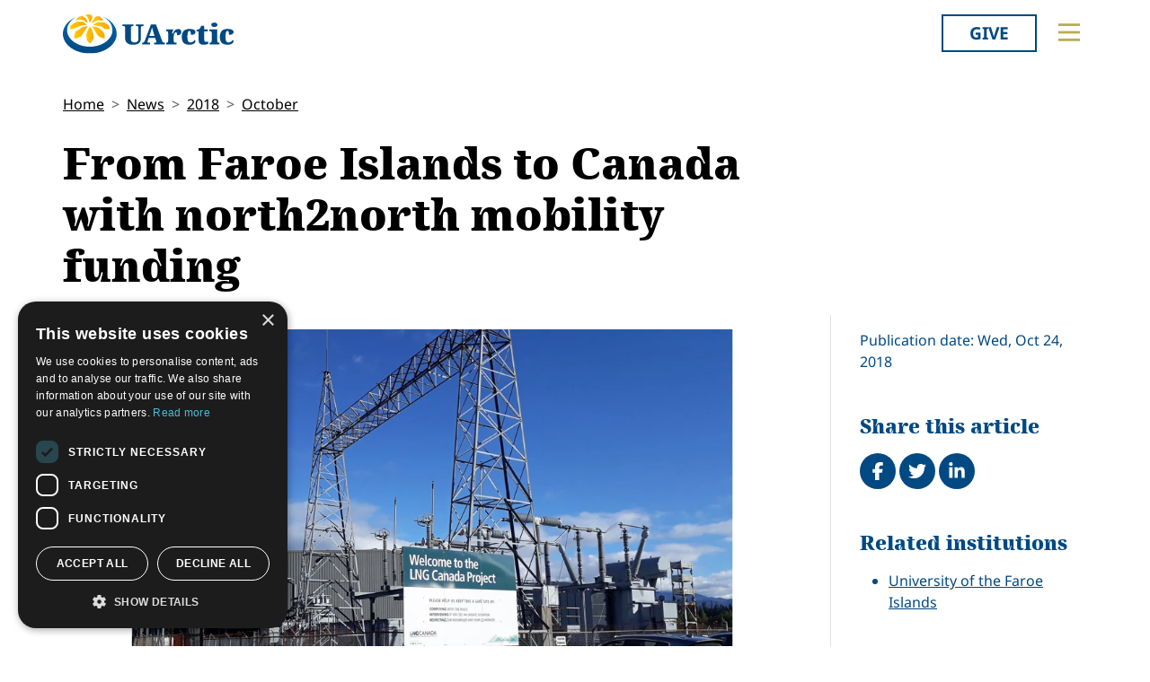

--- FILE ---
content_type: text/html; charset=utf-8
request_url: https://www.uarctic.org/news/2018/10/from-faroe-islands-to-canada-with-north2north-mobility-funding/
body_size: 12401
content:
<!doctype html>

<html lang="en-US">
<head id="head">
    <meta charset="utf-8">
    <meta name="viewport" content="width=device-width, initial-scale=1">

        <title>From Faroe Islands to Canada with north2north mobility funding</title>
<meta name="description" content="&#193;rni J&#243;han Petersen from the University of the Faroe Islands participated in a north2north mobility research stay in British Colombia in 2018, where he studied the effects of &quot;gold rush&quot; on local communities, the stay also involved the UArctic Thematic Network on Arctic Sustainable Resources and Social Responsibility."/>
<meta property="og:title" content="From Faroe Islands to Canada with north2north mobility funding"/>
<meta property="og:description" content="&#193;rni J&#243;han Petersen from the University of the Faroe Islands participated in a north2north mobility research stay in British Colombia in 2018, where he studied the effects of &quot;gold rush&quot; on local communities, the stay also involved the UArctic Thematic Network on Arctic Sustainable Resources and Social Responsibility."/>
<meta property="og:image" content="https://www.uarctic.org/media/1598954/n2n-visit-to-canada.jpg"/>
<meta property="og:url" content="https://www.uarctic.org/news/2018/10/from-faroe-islands-to-canada-with-north2north-mobility-funding/"/>
<link rel="canonical" href="https://www.uarctic.org/news/2018/10/from-faroe-islands-to-canada-with-north2north-mobility-funding/"/>

    
    <link rel="stylesheet" href="/dist/main.css"></link><link rel="stylesheet" href="/dist/blockgrid.css"></link><link rel="stylesheet" href="/dist/tom-select.css?v=gIg5Rdc8jFaf5sbPLv8lAIqKSou5nsnpFw0Y3IPTgZ0">
    
    <meta name="alexaVerifyID" content="5tbyH1v_7hsjmp9_k1N2EWIjsGU">
    
    
        <script type="text/javascript" charset="UTF-8" src="//cdn.cookie-script.com/s/19816c548f6ac1ebd42bef1f67941c9b.js"></script>
<script defer data-domain="uarctic.org" src="https://plausible.io/js/script.outbound-links.js"></script>
    
    <link rel="preconnect" href="https://fonts.bunny.net">
    <link rel="stylesheet" href="https://fonts.bunny.net/css?family=noto-sans:400,400i,700,700i">
    <script crossorigin="anonymous" src="https://kit.fontawesome.com/ea9493dcc3.js"></script>
</head>
<body style="overflow-x:hidden;">
    
        
    
    <noscript>
        <div id="noscript" class="bg-danger">
            <div class="display-1">Javascript disabled</div>
            <p>You must have JavaScript enabled to utilize the full functionality of this website.</p>
        </div>
    </noscript>
    <header id="topbar" class="top-header sticky-top">
        <div class="top-header-part">
            <div class="top-nav">
                <div class="top-nav-logo">
                    <a href="/"><img class="logo-color" src="/img/logo_color.svg?v=2024" alt="UArctic"></a>
                </div>
                <div class="top-nav__right d-flex">
                        <div class="pl-2 pr-0 pr-sm-3">
                            <a href="https://giving.uarctic.org/" class="btn btn-donate">Give</a>
                        </div>
                    <div class="menu-btn">

                        <button type="button" id="menu-main-btn" class="btn toggle-menu" aria-expanded="false" aria-controls="top-menu" aria-label="Toggle main menu">
                            <svg class="toggle-menu-svg" viewBox="0 0 100 100" aria-labelledby="menu-main-btn">
                                <path class="line line1" d="M 20,29.000046 H 80.000231 C 80.000231,29.000046 94.498839,28.817352 94.532987,66.711331 94.543142,77.980673 90.966081,81.670246 85.259173,81.668997 79.552261,81.667751 75.000211,74.999942 75.000211,74.999942 L 25.000021,25.000058" />
                                <path class="line line2" d="M 20,50 H 80" />
                                <path class="line line3" d="M 20,70.999954 H 80.000231 C 80.000231,70.999954 94.498839,71.182648 94.532987,33.288669 94.543142,22.019327 90.966081,18.329754 85.259173,18.331003 79.552261,18.332249 75.000211,25.000058 75.000211,25.000058 L 25.000021,74.999942" />
                            </svg>
                        </button>
                    </div>
                </div>
            </div>
        </div>
        

<div id="top-menu" class="top-menu" role="menu" aria-expanded="false" style="display: none; max-width: 100%;">
    <div class="main-menu menu">
            <form role="search" method="get" action="/search/" class="menu__search">
                <div class="input-group">
                    <input type="search" name="q" class="form-control" placeholder="Keywords..." />
                    <button type="submit" class="btn btn-primary">Search</button>
                </div>
            </form>
        <nav class="" id="main-menu" aria-label="Main menu">
            <ul class="menu__ul lvl1">
        <li class="menu__li lvl1   first">
                <div>
                    <button data-fw-action="submenu" aria-controls="menu_52868" aria-expanded="false" class="  menu__expnd lvl1">
                        <svg class="icon icon-arrowdown_color"><use xlink:href="/lib/main-v2021-defs.svg#icon-arrowdown_color"></use></svg><span class="sr-only">Collapse</span>
                        <svg class="icon icon-arrowright_color"><use xlink:href="/lib/main-v2021-defs.svg#icon-arrowright_color"></use></svg><span class="sr-only">Expand</span>
                    </button>
        <a class="menu__a lvl1 " href="/about-us/" >About Us</a>
                </div>
                <div class="menu__sub  lvl2" id="menu_52868" role="menu" aria-expanded="false">
                    <ul class="menu__ul lvl2">
        <li class="menu__li lvl2   first">
        <a class="menu__a lvl2  no-children" href="/about-us/organization/" >Organization</a>
        </li>
        <li class="menu__li lvl2   ">
        <a class="menu__a lvl2  no-children" href="/about-us/partnerships/" >Partnerships</a>
        </li>
        <li class="menu__li lvl2   ">
        <a class="menu__a lvl2  no-children" href="/about-us/supporters/" >Supporters</a>
        </li>
        <li class="menu__li lvl2   ">
        <a class="menu__a lvl2  no-children" href="/about-us/shared-voices-magazine/" >Shared Voices Magazine</a>
        </li>
        <li class="menu__li lvl2   ">
        <a class="menu__a lvl2  no-children" href="/about-us/calendar/" >Calendar</a>
        </li>
        <li class="menu__li lvl2   ">
        <a class="menu__a lvl2  no-children" href="/about-us/history/" >History</a>
        </li>
        <li class="menu__li lvl2   ">
        <a class="menu__a lvl2  no-children" href="/about-us/meetings/" >Meetings</a>
        </li>
        <li class="menu__li lvl2  last ">
        <a class="menu__a lvl2  no-children" href="/about-us/video-messages/" >Video Messages</a>
        </li>
                    </ul>
                </div>
        </li>
        <li class="menu__li lvl1   ">
                <div>
                    <button data-fw-action="submenu" aria-controls="menu_52869" aria-expanded="false" class="  menu__expnd lvl1">
                        <svg class="icon icon-arrowdown_color"><use xlink:href="/lib/main-v2021-defs.svg#icon-arrowdown_color"></use></svg><span class="sr-only">Collapse</span>
                        <svg class="icon icon-arrowright_color"><use xlink:href="/lib/main-v2021-defs.svg#icon-arrowright_color"></use></svg><span class="sr-only">Expand</span>
                    </button>
        <a class="menu__a lvl1 " href="/members/" >Members</a>
                </div>
                <div class="menu__sub  lvl2" id="menu_52869" role="menu" aria-expanded="false">
                    <ul class="menu__ul lvl2">
        <li class="menu__li lvl2   first">
        <a class="menu__a lvl2  no-children" href="/members/member-profiles/" >Member Profiles</a>
        </li>
        <li class="menu__li lvl2   ">
        <a class="menu__a lvl2  no-children" href="/members/join/" >Join</a>
        </li>
        <li class="menu__li lvl2   ">
        <a class="menu__a lvl2  no-children" href="/members/participate/" >Participate</a>
        </li>
        <li class="menu__li lvl2   ">
        <a class="menu__a lvl2  no-children" href="/members/promote/" >Promote</a>
        </li>
        <li class="menu__li lvl2   ">
        <a class="menu__a lvl2  no-children" href="/members/update/" >Update</a>
        </li>
        <li class="menu__li lvl2  last ">
        <a class="menu__a lvl2  no-children" href="/members/member-guide/" >Member Guide</a>
        </li>
                    </ul>
                </div>
        </li>
        <li class="menu__li lvl1   ">
                <div>
                    <button data-fw-action="submenu" aria-controls="menu_52870" aria-expanded="false" class="  menu__expnd lvl1">
                        <svg class="icon icon-arrowdown_color"><use xlink:href="/lib/main-v2021-defs.svg#icon-arrowdown_color"></use></svg><span class="sr-only">Collapse</span>
                        <svg class="icon icon-arrowright_color"><use xlink:href="/lib/main-v2021-defs.svg#icon-arrowright_color"></use></svg><span class="sr-only">Expand</span>
                    </button>
        <a class="menu__a lvl1 " href="/activities/" >Activities</a>
                </div>
                <div class="menu__sub  lvl2" id="menu_52870" role="menu" aria-expanded="false">
                    <ul class="menu__ul lvl2">
        <li class="menu__li lvl2   first">
        <a class="menu__a lvl2  no-children" href="/activities/thematic-networks-and-institutes/" >Thematic Networks and Institutes</a>
        </li>
        <li class="menu__li lvl2   ">
        <a class="menu__a lvl2  no-children" href="/activities/north2north/" >north2north</a>
        </li>
        <li class="menu__li lvl2   ">
        <a class="menu__a lvl2  no-children" href="/activities/chairs/" >Chairs</a>
        </li>
        <li class="menu__li lvl2   ">
        <a class="menu__a lvl2  no-children" href="/activities/research/" >Research</a>
        </li>
        <li class="menu__li lvl2   ">
        <a class="menu__a lvl2  no-children" href="/activities/education-opportunities/" >Education Opportunities</a>
        </li>
        <li class="menu__li lvl2   ">
        <a class="menu__a lvl2  no-children" href="/activities/seminars/" >Seminars</a>
        </li>
        <li class="menu__li lvl2   ">
        <a class="menu__a lvl2  no-children" href="/activities/tipping-point-actions/" >Tipping Point Actions</a>
        </li>
        <li class="menu__li lvl2  last ">
        <a class="menu__a lvl2  no-children" href="/activities/awards-grants/" >Awards & Grants</a>
        </li>
                    </ul>
                </div>
        </li>
        <li class="menu__li lvl1  last ">
                <div>
                    <button data-fw-action="submenu" aria-controls="menu_52871" aria-expanded="false" class="  menu__expnd lvl1">
                        <svg class="icon icon-arrowdown_color"><use xlink:href="/lib/main-v2021-defs.svg#icon-arrowdown_color"></use></svg><span class="sr-only">Collapse</span>
                        <svg class="icon icon-arrowright_color"><use xlink:href="/lib/main-v2021-defs.svg#icon-arrowright_color"></use></svg><span class="sr-only">Expand</span>
                    </button>
        <a class="menu__a lvl1 " href="/resources/" >Resources</a>
                </div>
                <div class="menu__sub  lvl2" id="menu_52871" role="menu" aria-expanded="false">
                    <ul class="menu__ul lvl2">
        <li class="menu__li lvl2   first">
        <a class="menu__a lvl2  no-children" href="/resources/publications/" >Publications</a>
        </li>
        <li class="menu__li lvl2   ">
        <a class="menu__a lvl2  no-children" href="/resources/funding-calls/" >Funding Calls</a>
        </li>
        <li class="menu__li lvl2   ">
        <a class="menu__a lvl2  no-children" href="/resources/study-catalogue/" >Study Catalogue</a>
        </li>
        <li class="menu__li lvl2   ">
        <a class="menu__a lvl2  no-children" href="/resources/research-infrastructure-catalogue/" >Research Infrastructure Catalogue</a>
        </li>
        <li class="menu__li lvl2   ">
        <a class="menu__a lvl2  no-children" href="/resources/indigenous-learning-resources/" >Indigenous Learning Resources</a>
        </li>
        <li class="menu__li lvl2   ">
        <a class="menu__a lvl2  no-children" href="/resources/arctic-learning-resources/" >Arctic Learning Resources</a>
        </li>
        <li class="menu__li lvl2  last ">
        <a class="menu__a lvl2  no-children" href="/resources/circumpolar-studies-course-materials/" >Circumpolar Studies Course Materials</a>
        </li>
                    </ul>
                </div>
        </li>
            </ul>
        </nav>
    </div>
    <div class="t-bg--yellow extra-menu">
            <nav class="menu" id="extra-menu" aria-label="Secondary menu">
                <ul class="menu__ul lvl1">
                        <li class="menu__li">
        <a class="menu__a lvl1 no-children" href="/news/" >News</a>
                        </li>
                        <li class="menu__li">
        <a class="menu__a lvl1 no-children" href="https://giving.uarctic.org/" >Give</a>
                        </li>
                        <li class="menu__li"></li>
                        <li class="menu__li"></li>
            </ul>
        </nav>
    </div>
</div>

    </header>
    <main id="body" class="mainbody">
        
<article class="news__art p-sm-0 container">
    <div class="news__wrapper">
        <header class="news__art-header">
            <nav aria-label="breadcrumb">
<ol id="breadcrumb" class="breadcrumb">
        <li class="breadcrumb-item"><a href="/">Home</a></li>
        <li class="breadcrumb-item"><a href="/news/">News</a></li>
        <li class="breadcrumb-item"><a href="/news/2018/">2018</a></li>
        <li class="breadcrumb-item"><a href="/news/2018/10/">October</a></li>
</ol>
</nav>

            <div class="news__art-header-date d-xl-none">
                Wed, Oct 24, 2018
            </div>
            <h1>From Faroe Islands to Canada with north2north mobility funding</h1>
        </header>

        <div></div>

        <div class="news__art-main">
                <figure class="news__art-main-image">
                    <img class="img-responsive" alt="N2N - Visit to Canada.jpg" srcset="/media/1598954/n2n-visit-to-canada.jpg?rmode=boxpad&amp;width=1104&amp;height=621&amp;format=webp&amp;quality=90&amp;bgcolor=fff&amp;v=1d87a609da95900 1104w, /media/1598954/n2n-visit-to-canada.jpg?rmode=boxpad&amp;width=800&amp;height=450&amp;format=webp&amp;quality=90&amp;bgcolor=fff&amp;v=1d87a609da95900 800w, /media/1598954/n2n-visit-to-canada.jpg?rmode=boxpad&amp;width=608&amp;height=342&amp;format=webp&amp;quality=90&amp;bgcolor=fff&amp;v=1d87a609da95900 608w, /media/1598954/n2n-visit-to-canada.jpg?rmode=boxpad&amp;width=512&amp;height=288&amp;format=webp&amp;quality=90&amp;bgcolor=fff&amp;v=1d87a609da95900 512w" sizes="(min-width: 992px) 1104px, (min-width: 768px) 800px, (min-width: 450px) 608px, 512px" src="/media/1598954/n2n-visit-to-canada.jpg?rmode=boxpad&amp;width=1104&amp;height=621&amp;format=webp&amp;quality=90&amp;bgcolor=fff&amp;v=1d87a609da95900">
                </figure>
            <div class="news__art-main-intro"><p>Árni Jóhan Petersen from the <a href="/members/member-profiles/faroe-islands/8898/university-of-the-faroe-islands" title="University of the Faroe Islands">University of the Faroe Islands</a> participated in a <a href="/organization/service-networks/north2north-program-team/" title="north2north">north2north</a> mobility research stay in British Colombia in 2018, where he studied the effects of "gold rush" on local communities, the stay also involved the <a href="/activities/thematic-networks/arctic-sustainable-resources-and-social-responsibility/" title="Arctic Sustainable Resources and Social Responsibility">UArctic Thematic Network on Arctic Sustainable Resources and Social Responsibility</a>.</p></div>
            <div class="news__art-main-body"><p>Árni Jóhan Petersen from the University of the Faroe Islands explains:</p>
<p>As assistant professor at the University of the Faroe Islands, I received mobility funds for activities in Canada, British Colombia, September 2018.</p>
<p>I am a member of the UArctic Thematic Network on Arctic Sustainable Resources and Social Responsibility, and we held our annual meeting in Canada. The meeting gave the members of the network the opportunity to discuss the progress of the joint efforts in the cross-regional and cross-disciplinary input in detail, as well as planning further activities in 2019. The opportunity to discuss these aspects face-to-face is of high value, because of the increased level of progress and development in each topic put forward on the agenda - when compared to digital meetings. I also received north2north mobility funds for our annual Thematic Network meeting in Greenland, October 2017, and this has been of great importance to me because I have gained tremendous experience through this mobility.</p>
<p>The visit to Canada also enabled the Thematic Network in outreach activities, when the objects are to grow and strengthen the network, and to collect/share knowledge and experience with local stakeholders.</p>
<p>My knowledge about how “gold rushes” influence local communities has really become even more nuanced due to the trip to Canada, where we visited the cities Prince George and Prince Rupert. Observing how different local projects within transportation, fisheries and extractive industries affect the local communities, I gained useful insights in regards to expectations of great financial gain and concerns that construct conditions for “gold rush” experience in the local communities. There were cases that I found potentially useful in my future studies within the extractive industries in the Arctic regions.</p>
<p>The stay in Canada has really inspired me in so many ways. To meet with the other members of the network from different regions in the Arctic has broadened my horizon and opened up for great opportunities for further academic collaboration in the future.</p></div>

            
        </div>

        <div class="news__art-sidebar">
            <p class="d-none d-xl-block mb-0">
                Publication date: Wed, Oct 24, 2018
            </p>
            <div class="social-buttons mt-5">
    <h2 class="h4 social-buttons-h4 d-inline-block mr-3">
        Share this article
    </h2>
    <a href="http://www.facebook.com/sharer.php?u=https%3A%2F%2Fwww.uarctic.org%2Fnews%2F2018%2F10%2Ffrom-faroe-islands-to-canada-with-north2north-mobility-funding%2F&t=From%20Faroe%20Islands%20to%20Canada%20with%20north2north%20mobility%20funding" title="Share on Facebook" target="_blank" class="social-button fa-stack fa-lg"><i class="fa fa-circle fa-stack-2x"></i><i class="fa fa-facebook fa-stack-1x fa-inverse"></i><span class="visually-hidden">Share on Facebook</span></a>
    <a href="https://twitter.com/intent/tweet?original_referer=https%3A%2F%2Fwww.uarctic.org%2Fnews%2F2018%2F10%2Ffrom-faroe-islands-to-canada-with-north2north-mobility-funding%2F&source=tweetbutton&text=From%20Faroe%20Islands%20to%20Canada%20with%20north2north%20mobility%20funding&url=https%3A%2F%2Fwww.uarctic.org%2Fnews%2F2018%2F10%2Ffrom-faroe-islands-to-canada-with-north2north-mobility-funding%2F" title="Share on Twitter" target="_blank" class="social-button fa-stack fa-lg"><i class="fa fa-circle fa-stack-2x"></i><i class="fa fa-twitter fa-stack-1x fa-inverse"></i><span class="visually-hidden">Tweet</span></a>
    <a href="http://www.linkedin.com/shareArticle?mini=true&title=From%20Faroe%20Islands%20to%20Canada%20with%20north2north%20mobility%20funding&source=uarctic.org&url=https%3A%2F%2Fwww.uarctic.org%2Fnews%2F2018%2F10%2Ffrom-faroe-islands-to-canada-with-north2north-mobility-funding%2F" class="social-button fa-stack fa-lg"><i class="fa fa-circle fa-stack-2x"></i><i class="fa fa-linkedin fa-stack-1x fa-inverse"></i><span class="visually-hidden">Share on LinkedIn</span></a>
</div>
                    <h2 class="visually-hidden">Related</h2>
            <h3 class="h4 box-header">Related institutions</h3>
            <ul class="sb-related-list">
                    <li><a href="/members/member-profiles/faroe-islands/8898/university-of-the-faroe-islands" target="" class="theme-link">University of the Faroe Islands</a></li>
            </ul>
            <h3 class="h4 box-header">Related news</h3>
            <ul class="sb-related-list">
                    <li><a href="/news/2018/10/jacob-taarup-esbensen-from-copenhagen-business-school-went-on-a-north2north-mobility-to-faroe-islands-and-canada/" target="" class="theme-link">Jacob Taarup-Esbensen from Copenhagen Business School went on a north2north mobility to Faroe Islands and Canada</a></li>
                    <li><a href="/news/2015/11/north2north-mobility-report-a-research-stay-in-fairbanks-alaska/" target="" class="theme-link">north2north mobility report: A research stay in Fairbanks, Alaska</a></li>
                    <li><a href="/news/2015/10/visit-to-the-university-of-the-faroe-islands-north2north-staff-mobility-report/" target="" class="theme-link">Visit to the University of the Faroe Islands,- north2north staff mobility report</a></li>
            </ul>
                <a href="/news/2018/10/from-faroe-islands-to-canada-with-north2north-mobility-funding/NewsArchive" class="sb-related-alllink theme-link readmore">
                    See All News
                </a>
            <h3 class="h4 box-header">Related Thematic Networks</h3>
            <ul class="sb-related-list">
                    <li><a href="/activities/thematic-networks/arctic-sustainable-resources-and-social-responsibility/" target="" class="theme-link">Arctic Sustainable Resources and Social Responsibility</a></li>
            </ul>

        </div>

        <footer class="news__art-footer">
                <h2 class="news__section-heading mt-0">Latest news</h2>
                <div class="news__list max-3-mobile" style="--article-accent-color: #D22478;">
                        
<article class="news__artcard ">
        <a class="news__artcard-img-wrapper" href="/news/2025/11/the-arctic-circle-rome-forum-polar-dialogue-now-accepting-session-proposals/">

                <picture>
                    <source media="(min-width: 992px)" srcset="/media/1598318/arctic-circle-forum.png?rmode=boxpad&amp;width=352&amp;height=198&amp;format=webp&amp;quality=90&amp;bgcolor=fff&amp;v=1d3bb76c6f3ae30">
                    <source media="(min-width: 576px)" srcset="/media/1598318/arctic-circle-forum.png?rmode=boxpad&amp;width=200&amp;height=140&amp;format=webp&amp;quality=90&amp;bgcolor=fff&amp;v=1d3bb76c6f3ae30">
                    <img class="news__artcard-img no-crop"
                         src="/media/1598318/arctic-circle-forum.png?rmode=boxpad&amp;width=560&amp;height=315&amp;format=webp&amp;quality=90&amp;bgcolor=fff&amp;v=1d3bb76c6f3ae30"
                         alt="Arctic circle forum.png">
                </picture>

        </a>
    <div class="news__artcard-content">
        <h3 class="news__artcard-content-title">
            <a href="/news/2025/11/the-arctic-circle-rome-forum-polar-dialogue-now-accepting-session-proposals/">
                The Arctic Circle Rome Forum - Polar Dialogue, now accepting session proposals
            </a>
        </h3>
        <div class="news__artcard-content-intro">

The Arctic Circle Secretariat is accepting Session proposals for the 2026 Arctic Circle Rome Forum.

</div>
        <p class="news__artcard-content-date">
            Thu, Nov 20, 2025
        </p>
        <p class="news__artcard-content-more">
            <a href="/news/2025/11/the-arctic-circle-rome-forum-polar-dialogue-now-accepting-session-proposals/">Read more</a>
        </p>
    </div>
</article>

                        
<article class="news__artcard ">
        <a class="news__artcard-img-wrapper" href="/news/2025/11/student-story-nanna-kaastrup-muellers-semester-in-greenland/">

                <picture>
                    <source media="(min-width: 992px)" srcset="/media/dsyfgfij/screenshot-2025-11-12-121356.png?width=352&amp;height=198&amp;format=webp&amp;quality=90&amp;bgcolor=fff&amp;v=1dc53c57bca7200">
                    <source media="(min-width: 576px)" srcset="/media/dsyfgfij/screenshot-2025-11-12-121356.png?width=200&amp;height=140&amp;format=webp&amp;quality=90&amp;bgcolor=fff&amp;v=1dc53c57bca7200">
                    <img class="news__artcard-img "
                         src="/media/dsyfgfij/screenshot-2025-11-12-121356.png?width=560&amp;height=315&amp;format=webp&amp;quality=90&amp;bgcolor=fff&amp;v=1dc53c57bca7200"
                         alt="Screenshot 2025 11 12 121356">
                </picture>

        </a>
    <div class="news__artcard-content">
        <h3 class="news__artcard-content-title">
            <a href="/news/2025/11/student-story-nanna-kaastrup-muellers-semester-in-greenland/">
                Student story: Nanna K&#xE5;strup M&#xFC;ller&#x27;s semester in Greenland
            </a>
        </h3>
        <div class="news__artcard-content-intro">In the spring of 2025, Nanna had the chance to spend a semester abroad in Nuuk, Greenland, as part of the Arctic Science Study Programme (ASSP) offered by Aa...</div>
        <p class="news__artcard-content-date">
            Wed, Nov 19, 2025
        </p>
        <p class="news__artcard-content-more">
            <a href="/news/2025/11/student-story-nanna-kaastrup-muellers-semester-in-greenland/">Read more</a>
        </p>
    </div>
</article>

                        
<article class="news__artcard ">
        <a class="news__artcard-img-wrapper" href="/news/2025/11/student-story-viljo-vuorimaeki-s-experience-in-the-arctic-future-pathfinders-course/">

                <picture>
                    <source media="(min-width: 992px)" srcset="/media/rgnk554q/arctic-pathfinders-2_viljo-vuorimaki.webp?width=352&amp;height=198&amp;format=webp&amp;quality=90&amp;bgcolor=fff&amp;v=1dc585cfa955b40">
                    <source media="(min-width: 576px)" srcset="/media/rgnk554q/arctic-pathfinders-2_viljo-vuorimaki.webp?width=200&amp;height=140&amp;format=webp&amp;quality=90&amp;bgcolor=fff&amp;v=1dc585cfa955b40">
                    <img class="news__artcard-img "
                         src="/media/rgnk554q/arctic-pathfinders-2_viljo-vuorimaki.webp?width=560&amp;height=315&amp;format=webp&amp;quality=90&amp;bgcolor=fff&amp;v=1dc585cfa955b40"
                         alt="Arctic Pathfinders 2 Viljo Vuorimaki">
                </picture>

        </a>
    <div class="news__artcard-content">
        <h3 class="news__artcard-content-title">
            <a href="/news/2025/11/student-story-viljo-vuorimaeki-s-experience-in-the-arctic-future-pathfinders-course/">
                Student story - Viljo Vuorim&#xE4;ki&#x2019;s experience in the Arctic Future Pathfinders course
            </a>
        </h3>
        <div class="news__artcard-content-intro">UArctic nominated Viljo Vuorimäki, a master’s student to join a voyage across the North-West Passage. Below find his account of the experience and the unexpe...</div>
        <p class="news__artcard-content-date">
            Tue, Nov 18, 2025
        </p>
        <p class="news__artcard-content-more">
            <a href="/news/2025/11/student-story-viljo-vuorimaeki-s-experience-in-the-arctic-future-pathfinders-course/">Read more</a>
        </p>
    </div>
</article>

                        
<article class="news__artcard ">
        <a class="news__artcard-img-wrapper" href="/news/2025/11/high-north-dialogue-2026-unveils-first-panels-registration-now-open/">

                <picture>
                    <source media="(min-width: 992px)" srcset="/media/bu1lorvn/uarctic-member-news-placeholder-pink.png?width=352&amp;height=198&amp;format=webp&amp;quality=90&amp;bgcolor=fff&amp;v=1dbffbf45ea9700">
                    <source media="(min-width: 576px)" srcset="/media/bu1lorvn/uarctic-member-news-placeholder-pink.png?width=200&amp;height=140&amp;format=webp&amp;quality=90&amp;bgcolor=fff&amp;v=1dbffbf45ea9700">
                    <img class="news__artcard-img "
                         src="/media/bu1lorvn/uarctic-member-news-placeholder-pink.png?width=560&amp;height=315&amp;format=webp&amp;quality=90&amp;bgcolor=fff&amp;v=1dbffbf45ea9700"
                         alt="Uarctic Member News Placeholder Pink">
                </picture>

        </a>
    <div class="news__artcard-content">
        <h3 class="news__artcard-content-title">
            <a href="/news/2025/11/high-north-dialogue-2026-unveils-first-panels-registration-now-open/">
                High North Dialogue 2026 Unveils First Panels, Registration Now Open
            </a>
        </h3>
        <div class="news__artcard-content-intro">High North Dialogue has released&nbsp;the first details&nbsp;for the 2026 conference. The event will take place at Radisson Blu in Bodø on 22–23 April, and&n...</div>
        <p class="news__artcard-content-date">
            Tue, Nov 18, 2025
        </p>
        <p class="news__artcard-content-more">
            <a href="/news/2025/11/high-north-dialogue-2026-unveils-first-panels-registration-now-open/">Read more</a>
        </p>
    </div>
</article>

                        
<article class="news__artcard ">
        <a class="news__artcard-img-wrapper" href="/news/2025/11/call-for-abstracts-for-the-session-occupational-safety-and-health-in-the-arctic-building-climate-resilience-for-workers-and-communities-at-the-uarctic-congress-2026/">

                <picture>
                    <source media="(min-width: 992px)" srcset="/media/bfcdkrmb/thematic-networks-news-placeholder-green.png?width=352&amp;height=198&amp;format=webp&amp;quality=90&amp;bgcolor=fff&amp;v=1dc173233660580">
                    <source media="(min-width: 576px)" srcset="/media/bfcdkrmb/thematic-networks-news-placeholder-green.png?width=200&amp;height=140&amp;format=webp&amp;quality=90&amp;bgcolor=fff&amp;v=1dc173233660580">
                    <img class="news__artcard-img "
                         src="/media/bfcdkrmb/thematic-networks-news-placeholder-green.png?width=560&amp;height=315&amp;format=webp&amp;quality=90&amp;bgcolor=fff&amp;v=1dc173233660580"
                         alt="Thematic Networks News Placeholder Green">
                </picture>

        </a>
    <div class="news__artcard-content">
        <h3 class="news__artcard-content-title">
            <a href="/news/2025/11/call-for-abstracts-for-the-session-occupational-safety-and-health-in-the-arctic-building-climate-resilience-for-workers-and-communities-at-the-uarctic-congress-2026/">
                Call for Abstracts for the Session &quot;Occupational Safety and Health in the Arctic: Building climate resilience for workers and communities&quot; at the UArctic Congress 2026
            </a>
        </h3>
        <div class="news__artcard-content-intro">Thematic Network on Working in the Arctic invites abstracts for the session entitled "Occupational Safety and Health in the Arctic: Building climate resilien...</div>
        <p class="news__artcard-content-date">
            Tue, Nov 18, 2025
        </p>
        <p class="news__artcard-content-more">
            <a href="/news/2025/11/call-for-abstracts-for-the-session-occupational-safety-and-health-in-the-arctic-building-climate-resilience-for-workers-and-communities-at-the-uarctic-congress-2026/">Read more</a>
        </p>
    </div>
</article>

                        
<article class="news__artcard ">
        <a class="news__artcard-img-wrapper" href="/news/2025/11/call-for-submissions-verdde-network-announces-first-indigenous-educators-of-the-arctic-conference-1/">

                <picture>
                    <source media="(min-width: 992px)" srcset="/media/xybjvug4/ieac-banner.jpg?rmode=boxpad&amp;width=352&amp;height=198&amp;format=webp&amp;quality=90&amp;bgcolor=fff&amp;v=1dc5856c4ee8530">
                    <source media="(min-width: 576px)" srcset="/media/xybjvug4/ieac-banner.jpg?rmode=boxpad&amp;width=200&amp;height=140&amp;format=webp&amp;quality=90&amp;bgcolor=fff&amp;v=1dc5856c4ee8530">
                    <img class="news__artcard-img no-crop"
                         src="/media/xybjvug4/ieac-banner.jpg?rmode=boxpad&amp;width=560&amp;height=315&amp;format=webp&amp;quality=90&amp;bgcolor=fff&amp;v=1dc5856c4ee8530"
                         alt="IEAC Banner">
                </picture>

        </a>
    <div class="news__artcard-content">
        <h3 class="news__artcard-content-title">
            <a href="/news/2025/11/call-for-submissions-verdde-network-announces-first-indigenous-educators-of-the-arctic-conference-1/">
                Call for Submissions: Verdde Network Announces First Indigenous Educators of the Arctic Conference
            </a>
        </h3>
        <div class="news__artcard-content-intro">The Verdde Indigenous Education Thematic Network has announced the inaugural&nbsp;Indigenous Educators of the Arctic Conference for February 2026 and opened...</div>
        <p class="news__artcard-content-date">
            Mon, Nov 17, 2025
        </p>
        <p class="news__artcard-content-more">
            <a href="/news/2025/11/call-for-submissions-verdde-network-announces-first-indigenous-educators-of-the-arctic-conference-1/">Read more</a>
        </p>
    </div>
</article>

                </div>
        </footer>
    </div>
</article>

    </main>
        <footer id="footer" class="footer container-fluid t-bg--dark-blue">
            
<div class="umb-block-grid container p-0"
     data-grid-columns="12;"
     style="--umb-block-grid--grid-columns: 12;--umb-block-grid--column-gap: 1rem;">
    
<div class="umb-block-grid__layout-container">
        <div
            class="umb-block-grid__layout-item "
            data-content-element-type-alias="blockGridLayout1Column"
            data-content-element-type-key="15959ae8-75d9-451b-a9c2-0df9bce6941f"
            data-element-udi="umb://element/2379843a24894253a305a286e6df9d99"
            data-col-span="4"
            data-row-span="1"
            style="--umb-block-grid--item-column-span: 4; --umb-block-grid--item-row-span: 1;">

<section class=" fw-blockgrid__col1"
         data-nobackgroundcolor="True"
         style="">
    
<div class="umb-block-grid__area-container"
     style="--umb-block-grid--area-grid-columns: 12;">


<div class="umb-block-grid__area "
     data-area-col-span="12"
     data-area-row-span="1"
     data-area-alias="col-12"
     style="--umb-block-grid--grid-columns: 12;--umb-block-grid--area-column-span: 12; --umb-block-grid--area-row-span: 1;">
     
<div class="umb-block-grid__layout-container">
        <div
            class="umb-block-grid__layout-item "
            data-content-element-type-alias="contentBlockText"
            data-content-element-type-key="0347d8be-4a5e-45ee-b8d8-3f813b9548db"
            data-element-udi="umb://element/9a8079abd5eb4c59ab2e7df39d8954b6"
            data-col-span="12"
            data-row-span="1"
            style="--umb-block-grid--item-column-span: 12; --umb-block-grid--item-row-span: 1;">

<div class="cb__text fw-blockgrid__text">
    <div class="cb__text-rte ">
<p class="main-menu"><a href="mailto:secretariat@uarctic.org" class="menu__a lvl1 "><strong>Contact</strong></a></p>
<p>UArctic International Secretariat<br>c/o University of Lapland<br>Yliopistonkatu 8<br>96300 Rovaniemi FINLAND</p>
<p><a href="/media/qiobo0m3/uarctic_invoicing_instructions.pdf" title="Uarctic Invoicing Instructions">Invoicing address</a></p>    </div>
</div>        </div>
        <div
            class="umb-block-grid__layout-item "
            data-content-element-type-alias="blockGridButton"
            data-content-element-type-key="d88346fe-38e9-472d-9012-66a420fab34a"
            data-element-udi="umb://element/29e97346534c45b1b1242f22572e4481"
            data-col-span="12"
            data-row-span="1"
            style="--umb-block-grid--item-column-span: 12; --umb-block-grid--item-row-span: 1;">
<a href="mailto:secretariat@uarctic.org" class="btn btn-primary" target="_blank">secretariat@uarctic.org</a>        </div>
        <div
            class="umb-block-grid__layout-item "
            data-content-element-type-alias="contentBlockText"
            data-content-element-type-key="0347d8be-4a5e-45ee-b8d8-3f813b9548db"
            data-element-udi="umb://element/27ced1a8ad4a4a018081eaf193e3c8d6"
            data-col-span="12"
            data-row-span="1"
            style="--umb-block-grid--item-column-span: 12; --umb-block-grid--item-row-span: 1;">

<div class="cb__text fw-blockgrid__text">
    <div class="cb__text-rte ">
<p>The University of the Arctic (UArctic) is a network of universities, colleges, research institutes, and other organizations concerned with education and research in and about the North. UArctic builds and strengthens collective resources and infrastructures that enable member institutions to better serve their constituents and their regions.</p>
<p>Site Design by <a href="https://puistonpenkki.fi/">Puisto</a><br>Developed by <a href="http://www.frameworks.no/?utm_source=uarctic.org&amp;utm_medium=website&amp;utm_campaign=poweredby" data-anchor="?utm_source=uarctic.org&amp;utm_medium=website&amp;utm_campaign=poweredby">Frameworks</a></p>
<p><a href="/about-us/privacy-policy/" title="Privacy Policy">Privacy Policy</a></p>
<p><a href="/about-us/cookie-policy/" title="Cookie Policy">Cookie Policy</a></p>    </div>
</div>        </div>
</div>

</div>
</div>

</section>
        </div>
        <div
            class="umb-block-grid__layout-item "
            data-content-element-type-alias="blockGridLayout1Column"
            data-content-element-type-key="15959ae8-75d9-451b-a9c2-0df9bce6941f"
            data-element-udi="umb://element/6bbb982cdb2242bc8c1d806c6e3ce169"
            data-col-span="8"
            data-row-span="1"
            style="--umb-block-grid--item-column-span: 8; --umb-block-grid--item-row-span: 1;">

<section class=" fw-blockgrid__col1"
         data-nobackgroundcolor="True"
         style="">
    
<div class="umb-block-grid__area-container"
     style="--umb-block-grid--area-grid-columns: 12;">


<div class="umb-block-grid__area "
     data-area-col-span="12"
     data-area-row-span="1"
     data-area-alias="col-12"
     style="--umb-block-grid--grid-columns: 12;--umb-block-grid--area-column-span: 12; --umb-block-grid--area-row-span: 1;">
     
<div class="umb-block-grid__layout-container">
        <div
            class="umb-block-grid__layout-item "
            data-content-element-type-alias="blockGridTopMenu"
            data-content-element-type-key="94905140-708e-41ab-8e85-2a1096922f4d"
            data-element-udi="umb://element/f612c407b95c40eaa536a10e43d4e0b4"
            data-col-span="12"
            data-row-span="1"
            style="--umb-block-grid--item-column-span: 12; --umb-block-grid--item-row-span: 1;">

<div class="footer-menu fw-blockgrid__menu">
    <div class="main-menu menu">
        <nav class="" id="footer-main-menu" aria-label="Main menu">
            <ul class="menu__ul lvl1">
        <li class="menu__li lvl1   first">
                <div>
        <a class="menu__a lvl1 " href="/about-us/" >About Us</a>
                </div>
                <div class="menu__sub lvl2" id="footermenu_52868">
                    <ul class="menu__ul lvl2">
        <li class="menu__li lvl2   first">
        <a class="menu__a lvl2 " href="/about-us/organization/" >Organization</a>
        </li>
        <li class="menu__li lvl2   ">
        <a class="menu__a lvl2 " href="/about-us/partnerships/" >Partnerships</a>
        </li>
        <li class="menu__li lvl2   ">
        <a class="menu__a lvl2 " href="/about-us/supporters/" >Supporters</a>
        </li>
        <li class="menu__li lvl2   ">
        <a class="menu__a lvl2 " href="/about-us/shared-voices-magazine/" >Shared Voices Magazine</a>
        </li>
        <li class="menu__li lvl2   ">
        <a class="menu__a lvl2 " href="/about-us/calendar/" >Calendar</a>
        </li>
        <li class="menu__li lvl2   ">
        <a class="menu__a lvl2 " href="/about-us/history/" >History</a>
        </li>
        <li class="menu__li lvl2   ">
        <a class="menu__a lvl2 " href="/about-us/meetings/" >Meetings</a>
        </li>
        <li class="menu__li lvl2  last ">
        <a class="menu__a lvl2 " href="/about-us/video-messages/" >Video Messages</a>
        </li>
                    </ul>
                </div>
        </li>
        <li class="menu__li lvl1   ">
                <div>
        <a class="menu__a lvl1 " href="/members/" >Members</a>
                </div>
                <div class="menu__sub lvl2" id="footermenu_52869">
                    <ul class="menu__ul lvl2">
        <li class="menu__li lvl2   first">
        <a class="menu__a lvl2 " href="/members/member-profiles/" >Member Profiles</a>
        </li>
        <li class="menu__li lvl2   ">
        <a class="menu__a lvl2 " href="/members/join/" >Join</a>
        </li>
        <li class="menu__li lvl2   ">
        <a class="menu__a lvl2 " href="/members/participate/" >Participate</a>
        </li>
        <li class="menu__li lvl2   ">
        <a class="menu__a lvl2 " href="/members/promote/" >Promote</a>
        </li>
        <li class="menu__li lvl2   ">
        <a class="menu__a lvl2 " href="/members/update/" >Update</a>
        </li>
        <li class="menu__li lvl2  last ">
        <a class="menu__a lvl2 " href="/members/member-guide/" >Member Guide</a>
        </li>
                    </ul>
                </div>
        </li>
        <li class="menu__li lvl1   ">
                <div>
        <a class="menu__a lvl1 " href="/activities/" >Activities</a>
                </div>
                <div class="menu__sub lvl2" id="footermenu_52870">
                    <ul class="menu__ul lvl2">
        <li class="menu__li lvl2   first">
        <a class="menu__a lvl2 " href="/activities/thematic-networks-and-institutes/" >Thematic Networks and Institutes</a>
        </li>
        <li class="menu__li lvl2   ">
        <a class="menu__a lvl2 " href="/activities/north2north/" >north2north</a>
        </li>
        <li class="menu__li lvl2   ">
        <a class="menu__a lvl2 " href="/activities/chairs/" >Chairs</a>
        </li>
        <li class="menu__li lvl2   ">
        <a class="menu__a lvl2 " href="/activities/research/" >Research</a>
        </li>
        <li class="menu__li lvl2   ">
        <a class="menu__a lvl2 " href="/activities/education-opportunities/" >Education Opportunities</a>
        </li>
        <li class="menu__li lvl2   ">
        <a class="menu__a lvl2 " href="/activities/seminars/" >Seminars</a>
        </li>
        <li class="menu__li lvl2   ">
        <a class="menu__a lvl2 " href="/activities/tipping-point-actions/" >Tipping Point Actions</a>
        </li>
        <li class="menu__li lvl2  last ">
        <a class="menu__a lvl2 " href="/activities/awards-grants/" >Awards & Grants</a>
        </li>
                    </ul>
                </div>
        </li>
        <li class="menu__li lvl1  last ">
                <div>
        <a class="menu__a lvl1 " href="/resources/" >Resources</a>
                </div>
                <div class="menu__sub lvl2" id="footermenu_52871">
                    <ul class="menu__ul lvl2">
        <li class="menu__li lvl2   first">
        <a class="menu__a lvl2 " href="/resources/publications/" >Publications</a>
        </li>
        <li class="menu__li lvl2   ">
        <a class="menu__a lvl2 " href="/resources/funding-calls/" >Funding Calls</a>
        </li>
        <li class="menu__li lvl2   ">
        <a class="menu__a lvl2 " href="/resources/study-catalogue/" >Study Catalogue</a>
        </li>
        <li class="menu__li lvl2   ">
        <a class="menu__a lvl2 " href="/resources/research-infrastructure-catalogue/" >Research Infrastructure Catalogue</a>
        </li>
        <li class="menu__li lvl2   ">
        <a class="menu__a lvl2 " href="/resources/indigenous-learning-resources/" >Indigenous Learning Resources</a>
        </li>
        <li class="menu__li lvl2   ">
        <a class="menu__a lvl2 " href="/resources/arctic-learning-resources/" >Arctic Learning Resources</a>
        </li>
        <li class="menu__li lvl2  last ">
        <a class="menu__a lvl2 " href="/resources/circumpolar-studies-course-materials/" >Circumpolar Studies Course Materials</a>
        </li>
                    </ul>
                </div>
        </li>
            </ul>
        </nav>
    </div>
    <div class="extra-menu">
        <nav class="menu" aria-label="Additional menu items">
            <ul class="menu__ul lvl1">
                        <li class="menu__li">
        <a class="menu__a lvl1 " href="/news/" >News</a>
                        </li>
                        <li class="menu__li">
        <a class="menu__a lvl1 " href="https://giving.uarctic.org/" >Give</a>
                        </li>
                        <li class="menu__li"></li>
                        <li class="menu__li"></li>
            </ul>
        </nav>
    </div>
</div>


        </div>
</div>

</div>
</div>

</section>
        </div>
        <div
            class="umb-block-grid__layout-item "
            data-content-element-type-alias="blockGridLayout3Column"
            data-content-element-type-key="35a2f0cf-981c-450f-a720-a97e41668c6b"
            data-element-udi="umb://element/981fa06ee47f4dbebfd59e163b67ed70"
            data-col-span="12"
            data-row-span="1"
            style="--umb-block-grid--item-column-span: 12; --umb-block-grid--item-row-span: 1;">


<section class=" fw-blockgrid__col3"
         data-nobackgroundcolor="True"
         style="">
    
<div class="umb-block-grid__area-container"
     style="--umb-block-grid--area-grid-columns: 12;">


<div class="umb-block-grid__area "
     data-area-col-span="4"
     data-area-row-span="1"
     data-area-alias="col-1"
     style="--umb-block-grid--grid-columns: 4;--umb-block-grid--area-column-span: 4; --umb-block-grid--area-row-span: 1;">
     
<div class="umb-block-grid__layout-container">
        <div
            class="umb-block-grid__layout-item "
            data-content-element-type-alias="blockGridImage"
            data-content-element-type-key="438c13ae-ce07-412e-8a7a-754f8797db16"
            data-element-udi="umb://element/ca9ff70ea2de4d9aa3450e05dc82de02"
            data-col-span="4"
            data-row-span="1"
            style="--umb-block-grid--item-column-span: 4; --umb-block-grid--item-row-span: 1;">
    <a href="/" class="fw-blockgrid__img-link">
        <img src="/media/drwba2nk/uarctic_hor_rgb_white.png" alt="Uarctic Hor Rgb White" class="img-fluid fw-blockgrid__img" loading="lazy">
    </a>


        </div>
</div>

</div>


<div class="umb-block-grid__area is-empty"
     data-area-col-span="4"
     data-area-row-span="1"
     data-area-alias="col-2"
     style="--umb-block-grid--grid-columns: 4;--umb-block-grid--area-column-span: 4; --umb-block-grid--area-row-span: 1;">
     
</div>


<div class="umb-block-grid__area "
     data-area-col-span="4"
     data-area-row-span="1"
     data-area-alias="col-3"
     style="--umb-block-grid--grid-columns: 4;--umb-block-grid--area-column-span: 4; --umb-block-grid--area-row-span: 1;">
     
<div class="umb-block-grid__layout-container">
        <div
            class="umb-block-grid__layout-item "
            data-content-element-type-alias="blockGridSocialMediaLinks"
            data-content-element-type-key="4c49cf75-3bac-4a99-9a32-1a6e1673a498"
            data-element-udi="umb://element/f395ef44b5074590ae7faa169944d36c"
            data-col-span="4"
            data-row-span="1"
            style="--umb-block-grid--item-column-span: 4; --umb-block-grid--item-row-span: 1;">
        <div class="fw-blockgrid__some-links text-end">
                    <a href="https://www.facebook.com/uarctic" class="btn btn-link" style="color: inherit;" target="_blank" rel="noopener noreferrer">
                        <i class="fa-3x fab fa-facebook"></i><span class="visually-hidden">Facebook</span>
                    </a>
                    <a href="https://www.linkedin.com/company/uarctic/" class="btn btn-link" style="color: inherit;" target="_blank" rel="noopener noreferrer">
                        <i class="fa-3x fab fa-linkedin"></i><span class="visually-hidden">LinkedIn</span>
                    </a>
                    <a href="https://www.instagram.com/uarcticcommunity/" class="btn btn-link" style="color: inherit;" target="_blank" rel="noopener noreferrer">
                        <i class="fa-3x fab fa-instagram"></i><span class="visually-hidden">Instagram</span>
                    </a>
                    <a href="https://www.uarctic.org/news/rssfeed" class="btn btn-link" style="color: inherit;" target="_blank" rel="noopener noreferrer">
                        <i class="fa-3x fas fa-rss"></i><span class="visually-hidden">RSS</span>
                    </a>
        </div>
        </div>
</div>

</div>
</div>

</section>
        </div>
</div>

</div>

        </footer>

    <script type="module" src="/dist/main-D4GCUAvJ.js?v=CZvymbl7-64uQVRGQG8t4Cb3LcKxy3bWZHQRRonp1Bo"></script>
    <script async="" src="/scripts/lazysizes.min.js"></script>
    

    <script defer>
        async function onReady() {
        
            
        };
        window.addEventListener('fw.onReady', onReady);
    </script>

    
        
    
</body>
</html>

--- FILE ---
content_type: image/svg+xml
request_url: https://www.uarctic.org/img/logo_color.svg?v=2024
body_size: 10784
content:
<?xml version="1.0" encoding="UTF-8"?>
<svg data-name="Layer 1" version="1.1" viewBox="0 0 719.58 168.24" xmlns="http://www.w3.org/2000/svg" xmlns:xlink="http://www.w3.org/1999/xlink">
 <defs>
  <style>.cls-1 {
        fill: url(#linear-gradient);
      }

      .cls-2 {
        fill: #004982;
      }

      .cls-3 {
        fill: url(#linear-gradient-8);
      }

      .cls-4 {
        fill: url(#linear-gradient-9);
      }

      .cls-5 {
        fill: url(#linear-gradient-3);
      }

      .cls-6 {
        fill: url(#linear-gradient-4);
      }

      .cls-7 {
        fill: url(#linear-gradient-2);
      }

      .cls-8 {
        fill: url(#linear-gradient-6);
      }

      .cls-9 {
        fill: url(#linear-gradient-7);
      }

      .cls-10 {
        fill: url(#linear-gradient-5);
      }</style>
  <linearGradient id="linear-gradient" x1="209.74" x2="264.62" y1="142.95" y2="142.95" gradientUnits="userSpaceOnUse">
   <stop stop-color="#fc0" offset="0"/>
   <stop stop-color="#f7a600" offset="1"/>
  </linearGradient>
  <linearGradient id="linear-gradient-2" x1="214.34" x2="285.72" y1="114.82" y2="114.82" xlink:href="#linear-gradient"/>
  <linearGradient id="linear-gradient-3" x1="135.02" x2="193.29" y1="142.96" y2="142.96" xlink:href="#linear-gradient"/>
  <linearGradient id="linear-gradient-4" x1="116.71" x2="188.64" y1="112.95" y2="112.95" xlink:href="#linear-gradient"/>
  <linearGradient id="linear-gradient-5" x1="141.72" x2="193.29" y1="88.91" y2="88.91" xlink:href="#linear-gradient"/>
  <linearGradient id="linear-gradient-6" x1="183.97" x2="212.18" y1="84.58" y2="84.58" xlink:href="#linear-gradient"/>
  <linearGradient id="linear-gradient-7" x1="209.63" x2="259.23" y1="89.55" y2="89.55" xlink:href="#linear-gradient"/>
  <linearGradient id="linear-gradient-8" x1="186.44" x2="217.71" y1="154.44" y2="154.44" xlink:href="#linear-gradient"/>
  <linearGradient id="linear-gradient-9" x1="201.49" x2="201.49" y1="66.33" y2="232.65" gradientUnits="userSpaceOnUse">
   <stop stop-color="#0069b4" offset="0"/>
   <stop stop-color="#004982" offset="1"/>
  </linearGradient>
  <linearGradient id="linearGradient20" x1="209.74" x2="264.62" y1="142.95" y2="142.95" gradientUnits="userSpaceOnUse" xlink:href="#linear-gradient"/>
 </defs>
 <g transform="translate(-88.138 -65.898)">
  <path class="cls-1" d="m263.87 154.57c-0.09-1.56-0.79-3.94-1.55-5.3l-4.6-8.2c-0.76-1.36-2.38-3.26-3.6-4.24l-15.8-12.63c-1.22-0.98-3.46-2.05-4.98-2.4l-9.54-2.17-7.17-1.64-4.13-0.94-2.76-0.63 4.11 5.62 2.43 3.33c0.92 1.26 2.31 3.39 3.09 4.75l14.33 24.91c0.78 1.35 2.51 3.11 3.85 3.9l8.27 4.89c1.34 0.79 3.66 1.81 5.16 2.25l11.09 3.3c1.49 0.44 2.64-0.47 2.55-2.02l-0.74-12.78z" fill="url(#linearGradient20)"/>
  <path class="cls-7" d="m285.6 126.45-3.27-10.61c-0.46-1.49-1.88-3.43-3.17-4.32l-13.68-9.39c-1.28-0.88-3.61-1.65-5.17-1.7l-22.9-0.78c-1.56-0.05-3.95 0.52-5.31 1.27l-8.49 4.67-2.19 1.21-4.61 2.54-2.48 1.37 10.52 2.87 3.17 0.86c1.5 0.41 3.99 0.93 5.54 1.17l13.71 2.05c1.54 0.23 3.83 1.17 5.09 2.09l11.94 8.69c1.26 0.92 3.56 1.61 5.12 1.53l14.18-0.68c1.56-0.08 2.46-1.36 2-2.85z" fill="url(#linear-gradient-2)"/>
  <path class="cls-5" d="m191.72 118.79 1.57-2.36-2.79 0.48-7.27 1.23-3.18 0.54-4.91 0.83c-1.53 0.26-3.86 1.17-5.17 2.03l-27.18 17.81c-1.31 0.85-2.67 2.79-3.02 4.31l-4.68 20.01c-0.35 1.51 0.5 3.32 1.9 4l2.64 1.28c1.4 0.68 3.73 0.74 5.17 0.14l18.4-7.72c1.44-0.61 3.27-2.2 4.07-3.53l11.5-19.32c0.8-1.34 2.16-3.5 3.02-4.8l3.56-5.35 4.53-6.8 1.85-2.78z" fill="url(#linear-gradient-3)"/>
  <path class="cls-6" d="m185.83 111.07 2.81-0.36-2.17-1.81-2.18-1.82-3.35-2.79-6.72-5.59c-1.2-1-3.45-1.75-5.01-1.68l-22.56 1.05c-1.56 0.07-3.9 0.84-5.2 1.7l-17.95 11.85c-1.3 0.86-2.76 2.77-3.25 4.25l-3.4 10.35c-0.48 1.48 0.39 2.67 1.95 2.65l9.65-0.14c1.56-0.02 4-0.56 5.43-1.19l12.53-5.52c1.43-0.62 3.77-1.65 5.2-2.28l11.58-5.05c1.43-0.62 3.86-1.29 5.41-1.48l10.75-1.35 1.76-0.22 4.74-0.59z" fill="url(#linear-gradient-4)"/>
  <path class="cls-10" d="m193.29 104.99-0.88-2.7-0.93-2.88-1.84-5.64-2.67-8.2c-0.48-1.48-1.96-3.37-3.29-4.19l-12.57-7.75c-1.33-0.82-3.6-1.04-5.06-0.49l-11.26 4.26c-1.46 0.55-3.49 1.96-4.53 3.14l-7.97 9.06c-1.03 1.17-0.61 1.93 0.93 1.7l16.55-2.5c1.54-0.23 4.04-0.13 5.56 0.22l8.13 1.91c1.51 0.36 3.76 1.44 4.99 2.4l11.4 8.95 3.44 2.7z" fill="url(#linear-gradient-5)"/>
  <path class="cls-8" d="m212.02 78.71-1.5-6.11c-0.37-1.52-1.9-3.11-3.39-3.54l-9.32-2.7c-1.5-0.43-3.98-0.59-5.53-0.35l-6.84 1.07c-1.54 0.24-1.94 1.38-0.88 2.52l7.77 8.44c1.05 1.15 2.3 3.31 2.76 4.8l5.54 17.73 0.84 2.71 3.85-7.5 6.06-11.78c0.71-1.39 0.99-3.76 0.62-5.28z" fill="url(#linear-gradient-6)"/>
  <path class="cls-9" d="m258.61 89.65-13.38-13.68c-1.09-1.11-3.26-1.92-4.81-1.81l-10.89 0.83c-1.56 0.12-3.63 1.2-4.61 2.41l-5.68 7.01c-0.98 1.21-2.28 3.38-2.9 4.81l-1.92 4.5-4.79 11.22 2.44-1.44 5.81-3.4 2.1-1.23 10.32-6.05c1.35-0.79 3.72-1.42 5.28-1.4l22.16 0.22c1.56 0.02 1.94-0.88 0.85-2z" fill="url(#linear-gradient-7)"/>
  <path class="cls-3" d="m216.12 151.16c-0.15-1.55-0.7-4.03-1.22-5.5l-4.61-13.05s0-0.02-0.01-0.04l-0.93-2.63-1.57-2.36-4.71-7.06-1.57-2.35-4.89 9.66-3.12 6.15v0.02l-0.03 0.06c-0.7 1.4-1.66 3.69-2.13 5.15l-4.34 13.14c-0.49 1.48-0.68 3.95-0.42 5.49l3.03 18.26c0.26 1.54 1.35 3.71 2.45 4.82l8.85 9.04c1.09 1.11 2.71 0.98 3.59-0.3l11.87-17.15c0.89-1.28 1.49-3.59 1.34-5.15l-1.57-16.2z" fill="url(#linear-gradient-8)"/>
  <path class="cls-4" d="m314.2 140.46c-0.57-3.89-1.51-7.75-2.8-11.54-1.34-3.93-3.07-7.78-5.16-11.53-3.31-5.95-7.55-11.62-12.58-16.86-5.58-5.79-12.12-11.05-19.44-15.62-4.14-2.58-8.53-4.93-13.12-7.05-1.1-0.51-2.2-0.99-3.33-1.46 3.61 1.95 7.04 4.1 10.24 6.42 6.83 4.93 12.66 10.63 17.25 16.87 3.06 4.14 5.56 8.53 7.46 13.05 1.41 3.39 2.49 6.86 3.2 10.36 0.72 3.53 1.08 7.07 1.1 10.62 0 4.54-0.56 9.07-1.69 13.54-1.11 4.31-2.75 8.54-4.91 12.61-2.23 4.21-5 8.25-8.26 12.07-3.26 3.81-7.01 7.39-11.18 10.67-4.16 3.29-8.74 6.29-13.65 8.94-4.92 2.65-10.16 4.94-15.66 6.86-5.49 1.9-11.22 3.42-17.1 4.51-6.23 1.15-12.61 1.83-19.02 2.02-7.58 0.23-15.2-0.19-22.64-1.28-7.95-1.17-15.69-3.11-22.98-5.75-5.64-2.04-11.01-4.51-16-7.33-6.45-3.64-12.28-7.89-17.3-12.61-3.81-3.57-7.16-7.41-9.98-11.45-1.86-2.67-3.5-5.42-4.88-8.25-1.39-2.82-2.54-5.71-3.42-8.64-0.89-2.93-1.54-5.91-1.91-8.91-0.78-6-0.54-12.07 0.73-18.02 1.27-5.96 3.57-11.81 6.84-17.33 1.99-3.39 4.35-6.66 7.02-9.78 4.36-5.08 9.59-9.76 15.53-13.86 2.74-1.89 5.64-3.65 8.67-5.3-9.73 4.15-18.64 9.36-26.33 15.46-4.93 3.91-9.37 8.17-13.23 12.72-1.87 2.23-3.62 4.51-5.23 6.86-3.27 4.8-5.93 9.81-7.92 14.96-1.6 4.18-2.77 8.43-3.5 12.72-0.47 2.82-0.76 5.67-0.85 8.53-0.17 5.37 0.34 10.76 1.54 16.07 0.6 2.65 1.36 5.28 2.3 7.87 1.74 4.8 4.05 9.49 6.89 13.97 3.08 4.84 6.78 9.47 11.04 13.8 4.25 4.33 9.06 8.36 14.34 12.02 5.27 3.66 11 6.95 17.1 9.82 5.84 2.74 12.02 5.09 18.42 6.99 6.69 1.99 13.64 3.5 20.72 4.48 7.01 0.98 14.14 1.45 21.27 1.44 6.18 0 12.37-0.38 18.48-1.14 5.66-0.69 11.26-1.72 16.73-3.07 8.39-2.07 16.46-4.9 24-8.38 9.79-4.53 18.66-10.17 26.21-16.64 7.26-6.22 13.3-13.23 17.83-20.75 2.36-3.91 4.32-7.96 5.85-12.1 1.55-4.2 2.66-8.5 3.31-12.83 0.48-3.22 0.72-6.45 0.71-9.68 0-3.04-0.23-6.05-0.68-9.06z" fill="url(#linear-gradient-9)"/>
  <path class="cls-2" d="m428.31 116.32v-7.38h-32.67v7.38h3.51c2.5 0 4.38 0.44 5.62 1.33s1.88 2.71 1.88 5.44v45.73c0 6.29-1.44 10.89-4.3 13.79-2.86 2.91-6.59 4.36-11.19 4.36-5.57 0-9.7-1.27-12.4-3.81s-4.05-6.96-4.05-13.25v-46.34c0-2.91 0.64-4.84 1.94-5.81 1.29-0.97 3.19-1.46 5.69-1.46h3.51v-7.38h-46.58v7.38h3.51c2.5 0 4.41 0.44 5.74 1.33s2 2.71 2 5.44v45.73c0 9.52 3.09 16.51 9.26 20.99 6.17 4.47 14.62 6.71 25.35 6.71s19.02-2.44 24.13-7.32c5.13-4.88 7.69-11.6 7.69-20.15v-45.49c0-2.91 0.64-4.84 1.93-5.81s3.22-1.46 5.81-1.46h3.63z"/>
  <path class="cls-2" d="m506.37 179.83-25.87-70.89h-21.22l-25.77 70.65c-1.21 3.23-2.62 5.42-4.23 6.59s-3.55 1.76-5.81 1.76h-0.85v7.38h32.91v-7.38h-5.93c-1.62 0-2.76-0.32-3.45-0.97-0.69-0.64-1.03-1.61-1.03-2.9 0-0.97 0.2-2.26 0.61-3.87 0.4-1.61 0.77-3.03 1.09-4.23l2.78-8.71h27.58l3.75 11.01c0.89 2.34 1.33 4.32 1.33 5.93 0 2.5-1.69 3.75-5.08 3.75h-4.84v7.38h45.27v-7.38h-1.33c-4.68 0-7.98-2.71-9.92-8.11zm-54.11-20.93 7.62-23.23c1.53-4.84 2.91-9.56 4.11-14.16 0.41 2.26 0.95 4.66 1.64 7.2 0.68 2.54 1.35 4.9 2 7.08l6.89 23.11z"/>
  <path class="cls-2" d="m621.76 137.01c2.18 0 3.73 1.57 4.66 4.72 0.93 3.14 1.39 7.18 1.39 12.09 7.42 0 12.48-1.21 15.19-3.63 2.7-2.42 4.05-5.28 4.05-8.59 0-3.63-2.08-6.69-6.23-9.19-4.16-2.5-10.79-3.75-19.9-3.75-21.05 0-31.58 11.45-31.58 34.36 0 12.18 2.74 20.81 8.23 25.89 5.48 5.08 13.34 7.62 23.59 7.62 5.73 0 10.51-0.73 14.34-2.18 3.83-1.46 6.65-3.29 8.47-5.51s2.72-4.49 2.72-6.84c0-1.21-0.29-2.38-0.85-3.51-0.57-1.13-1.45-2.02-2.66-2.66-1.45 3.14-3.83 5.73-7.14 7.74s-7.14 3.02-11.49 3.02c-4.03 0-6.96-1.95-8.77-5.87-1.82-3.91-2.72-9.86-2.72-17.85 0-9.51 0.75-16.21 2.24-20.08s3.65-5.81 6.47-5.81z"/>
  <path class="cls-2" d="m685.52 182.01c-0.97-1.45-1.46-3.87-1.46-7.26v-35.09h15.24v-9.19h-15.24v-15.12h-13.31c-0.57 2.42-1.35 4.6-2.36 6.53-1.01 1.94-2.08 3.51-3.21 4.72-1.45 1.62-3.33 3.01-5.62 4.17-2.3 1.17-4.98 1.76-8.05 1.76v7.13h8.96v37.5c0 6.86 1.75 11.8 5.26 14.82s8.53 4.54 15.06 4.54c4.44 0 8.31-0.41 11.62-1.21 3.31-0.81 5.97-1.69 7.98-2.66v-9.68c-2.82 0.81-5.89 1.21-9.19 1.21-2.82 0-4.72-0.72-5.68-2.18z"/>
  <path class="cls-2" d="m738.99 179.47v-49h-33.39v7.38h2.3c5.08 0 7.62 2.66 7.62 7.98v33.15c0 3.23-0.67 5.53-2 6.89-1.33 1.37-3.21 2.06-5.62 2.06h-1.46v7.38h41.5v-7.38h-1.33c-5.08 0-7.62-2.82-7.62-8.47z"/>
  <path class="cls-2" d="m803.84 175.84c-1.45 3.14-3.83 5.73-7.14 7.74s-7.14 3.02-11.49 3.02c-4.03 0-6.96-1.95-8.77-5.87-1.82-3.91-2.72-9.86-2.72-17.85 0-9.51 0.75-16.21 2.24-20.08s3.65-5.81 6.47-5.81c2.18 0 3.73 1.57 4.66 4.72 0.93 3.14 1.39 7.18 1.39 12.09 7.42 0 12.48-1.21 15.19-3.63 2.7-2.42 4.05-5.28 4.05-8.59 0-3.63-2.08-6.69-6.23-9.19-4.16-2.5-10.79-3.75-19.9-3.75-21.05 0-31.58 11.45-31.58 34.36 0 12.18 2.74 20.81 8.23 25.89 5.48 5.08 13.34 7.62 23.59 7.62 5.73 0 10.51-0.73 14.34-2.18 3.83-1.46 6.65-3.29 8.47-5.51s2.72-4.49 2.72-6.84c0-1.21-0.29-2.38-0.85-3.51-0.57-1.13-1.45-2.02-2.66-2.66z"/>
  <path class="cls-2" d="m574.09 128.9c-4.76 0-9.17 1.8-13.25 5.39s-7.12 8.53-9.14 14.82l-3.75-1.33 5.81-17.3h-30.12v7.38h0.48c2.82 0 4.79 0.52 5.93 1.57 1.13 1.05 1.69 3.27 1.69 6.66v33.15c0 3.55-0.66 5.89-2 7.02-1.26 1.07-3.32 1.61-6.13 1.67v7.4h43.33v-7.38h-4.23c-2.5 0-4.36-0.53-5.57-1.58-1.21-1.04-1.81-3.22-1.81-6.53v-18.14c0-5 0.8-9.38 2.42-13.12 1.61-3.75 3.75-5.63 6.41-5.63 2.1 0 3.49 1.05 4.17 3.15 0.68 2.09 1.03 5.36 1.03 9.8 5.48 0 9.86-1.19 13.12-3.57s4.9-5.79 4.9-10.22c0-4.19-1.09-7.44-3.27-9.74-2.18-2.29-5.53-3.45-10.04-3.45z"/>
  <path class="cls-2" d="m717.4 117.89c2.38 1.69 5.46 2.54 9.25 2.54s6.69-0.85 9.19-2.54 3.75-4.03 3.75-7.02-1.23-5.42-3.69-7.08c-2.46-1.65-5.55-2.48-9.26-2.48s-6.88 0.81-9.25 2.42c-2.38 1.61-3.57 3.99-3.57 7.13s1.19 5.33 3.57 7.02z"/>
 </g>
</svg>


--- FILE ---
content_type: text/javascript
request_url: https://www.uarctic.org/dist/tom-select.complete-CtR6cnKm.js
body_size: 23538
content:
function X(s,e){s.split(/\s+/).forEach(t=>{e(t)})}class Pe{constructor(){this._events={}}on(e,t){X(e,i=>{const n=this._events[i]||[];n.push(t),this._events[i]=n})}off(e,t){var i=arguments.length;if(i===0){this._events={};return}X(e,n=>{if(i===1){delete this._events[n];return}const o=this._events[n];o!==void 0&&(o.splice(o.indexOf(t),1),this._events[n]=o)})}trigger(e,...t){var i=this;X(e,n=>{const o=i._events[n];o!==void 0&&o.forEach(r=>{r.apply(i,t)})})}}function De(s){return s.plugins={},class extends s{constructor(){super(...arguments),this.plugins={names:[],settings:{},requested:{},loaded:{}}}static define(e,t){s.plugins[e]={name:e,fn:t}}initializePlugins(e){var t,i;const n=this,o=[];if(Array.isArray(e))e.forEach(r=>{typeof r=="string"?o.push(r):(n.plugins.settings[r.name]=r.options,o.push(r.name))});else if(e)for(t in e)e.hasOwnProperty(t)&&(n.plugins.settings[t]=e[t],o.push(t));for(;i=o.shift();)n.require(i)}loadPlugin(e){var t=this,i=t.plugins,n=s.plugins[e];if(!s.plugins.hasOwnProperty(e))throw new Error('Unable to find "'+e+'" plugin');i.requested[e]=!0,i.loaded[e]=n.fn.apply(t,[t.plugins.settings[e]||{}]),i.names.push(e)}require(e){var t=this,i=t.plugins;if(!t.plugins.loaded.hasOwnProperty(e)){if(i.requested[e])throw new Error('Plugin has circular dependency ("'+e+'")');t.loadPlugin(e)}return i.loaded[e]}}}const W=s=>(s=s.filter(Boolean),s.length<2?s[0]||"":Me(s)==1?"["+s.join("")+"]":"(?:"+s.join("|")+")"),Ce=s=>{if(!He(s))return s.join("");let e="",t=0;const i=()=>{t>1&&(e+="{"+t+"}")};return s.forEach((n,o)=>{if(n===s[o-1]){t++;return}i(),e+=n,t=1}),i(),e},xe=s=>{let e=Array.from(s);return W(e)},He=s=>new Set(s).size!==s.length,N=s=>(s+"").replace(/([\$\(\)\*\+\.\?\[\]\^\{\|\}\\])/gu,"\\$1"),Me=s=>s.reduce((e,t)=>Math.max(e,Ve(t)),0),Ve=s=>Array.from(s).length,Ie=s=>{if(s.length===1)return[[s]];let e=[];const t=s.substring(1);return Ie(t).forEach(function(n){let o=n.slice(0);o[0]=s.charAt(0)+o[0],e.push(o),o=n.slice(0),o.unshift(s.charAt(0)),e.push(o)}),e},Ne=[[0,65535]],Ke="[̀-ͯ·ʾʼ]";let G,Ee;const Re=3,oe={},le={"/":"⁄∕",0:"߀",a:"ⱥɐɑ",aa:"ꜳ",ae:"æǽǣ",ao:"ꜵ",au:"ꜷ",av:"ꜹꜻ",ay:"ꜽ",b:"ƀɓƃ",c:"ꜿƈȼↄ",d:"đɗɖᴅƌꮷԁɦ",e:"ɛǝᴇɇ",f:"ꝼƒ",g:"ǥɠꞡᵹꝿɢ",h:"ħⱨⱶɥ",i:"ɨı",j:"ɉȷ",k:"ƙⱪꝁꝃꝅꞣ",l:"łƚɫⱡꝉꝇꞁɭ",m:"ɱɯϻ",n:"ꞥƞɲꞑᴎлԉ",o:"øǿɔɵꝋꝍᴑ",oe:"œ",oi:"ƣ",oo:"ꝏ",ou:"ȣ",p:"ƥᵽꝑꝓꝕρ",q:"ꝗꝙɋ",r:"ɍɽꝛꞧꞃ",s:"ßȿꞩꞅʂ",t:"ŧƭʈⱦꞇ",th:"þ",tz:"ꜩ",u:"ʉ",v:"ʋꝟʌ",vy:"ꝡ",w:"ⱳ",y:"ƴɏỿ",z:"ƶȥɀⱬꝣ",hv:"ƕ"};for(let s in le){let e=le[s]||"";for(let t=0;t<e.length;t++){let i=e.substring(t,t+1);oe[i]=s}}const Be=new RegExp(Object.keys(oe).join("|")+"|"+Ke,"gu"),je=s=>{G===void 0&&(G=Ue(Ne))},ae=(s,e="NFKD")=>s.normalize(e),q=s=>Array.from(s).reduce((e,t)=>e+ze(t),""),ze=s=>(s=ae(s).toLowerCase().replace(Be,e=>oe[e]||""),ae(s,"NFC"));function*Ye(s){for(const[e,t]of s)for(let i=e;i<=t;i++){let n=String.fromCharCode(i),o=q(n);o!=n.toLowerCase()&&(o.length>Re||o.length!=0&&(yield{folded:o,composed:n,code_point:i}))}}const Qe=s=>{const e={},t=(i,n)=>{const o=e[i]||new Set,r=new RegExp("^"+xe(o)+"$","iu");n.match(r)||(o.add(N(n)),e[i]=o)};for(let i of Ye(s))t(i.folded,i.folded),t(i.folded,i.composed);return e},Ue=s=>{const e=Qe(s),t={};let i=[];for(let o in e){let r=e[o];r&&(t[o]=xe(r)),o.length>1&&i.push(N(o))}i.sort((o,r)=>r.length-o.length);const n=W(i);return Ee=new RegExp("^"+n,"u"),t},Ge=(s,e=1)=>{let t=0;return s=s.map(i=>(G[i]&&(t+=i.length),G[i]||i)),t>=e?Ce(s):""},qe=(s,e=1)=>(e=Math.max(e,s.length-1),W(Ie(s).map(t=>Ge(t,e)))),ce=(s,e=!0)=>{let t=s.length>1?1:0;return W(s.map(i=>{let n=[];const o=e?i.length():i.length()-1;for(let r=0;r<o;r++)n.push(qe(i.substrs[r]||"",t));return Ce(n)}))},Je=(s,e)=>{for(const t of e){if(t.start!=s.start||t.end!=s.end||t.substrs.join("")!==s.substrs.join(""))continue;let i=s.parts;const n=r=>{for(const l of i){if(l.start===r.start&&l.substr===r.substr)return!1;if(!(r.length==1||l.length==1)&&(r.start<l.start&&r.end>l.start||l.start<r.start&&l.end>r.start))return!0}return!1};if(!(t.parts.filter(n).length>0))return!0}return!1};class J{parts;substrs;start;end;constructor(){this.parts=[],this.substrs=[],this.start=0,this.end=0}add(e){e&&(this.parts.push(e),this.substrs.push(e.substr),this.start=Math.min(e.start,this.start),this.end=Math.max(e.end,this.end))}last(){return this.parts[this.parts.length-1]}length(){return this.parts.length}clone(e,t){let i=new J,n=JSON.parse(JSON.stringify(this.parts)),o=n.pop();for(const c of n)i.add(c);let r=t.substr.substring(0,e-o.start),l=r.length;return i.add({start:o.start,end:o.start+l,length:l,substr:r}),i}}const We=s=>{je(),s=q(s);let e="",t=[new J];for(let i=0;i<s.length;i++){let o=s.substring(i).match(Ee);const r=s.substring(i,i+1),l=o?o[0]:null;let c=[],a=new Set;for(const d of t){const u=d.last();if(!u||u.length==1||u.end<=i)if(l){const p=l.length;d.add({start:i,end:i+p,length:p,substr:l}),a.add("1")}else d.add({start:i,end:i+1,length:1,substr:r}),a.add("2");else if(l){let p=d.clone(i,u);const w=l.length;p.add({start:i,end:i+w,length:w,substr:l}),c.push(p)}else a.add("3")}if(c.length>0){c=c.sort((d,u)=>d.length()-u.length());for(let d of c)Je(d,t)||t.push(d);continue}if(i>0&&a.size==1&&!a.has("3")){e+=ce(t,!1);let d=new J;const u=t[0];u&&d.add(u.last()),t=[d]}}return e+=ce(t,!0),e},Xe=(s,e)=>{if(s)return s[e]},Ze=(s,e)=>{if(s){for(var t,i=e.split(".");(t=i.shift())&&(s=s[t]););return s}},Z=(s,e,t)=>{var i,n;return!s||(s=s+"",e.regex==null)||(n=s.search(e.regex),n===-1)?0:(i=e.string.length/s.length,n===0&&(i+=.5),i*t)},ee=(s,e)=>{var t=s[e];if(typeof t=="function")return t;t&&!Array.isArray(t)&&(s[e]=[t])},j=(s,e)=>{if(Array.isArray(s))s.forEach(e);else for(var t in s)s.hasOwnProperty(t)&&e(s[t],t)},et=(s,e)=>typeof s=="number"&&typeof e=="number"?s>e?1:s<e?-1:0:(s=q(s+"").toLowerCase(),e=q(e+"").toLowerCase(),s>e?1:e>s?-1:0);class tt{items;settings;constructor(e,t){this.items=e,this.settings=t||{diacritics:!0}}tokenize(e,t,i){if(!e||!e.length)return[];const n=[],o=e.split(/\s+/);var r;return i&&(r=new RegExp("^("+Object.keys(i).map(N).join("|")+"):(.*)$")),o.forEach(l=>{let c,a=null,d=null;r&&(c=l.match(r))&&(a=c[1],l=c[2]),l.length>0&&(this.settings.diacritics?d=We(l)||null:d=N(l),d&&t&&(d="\\b"+d)),n.push({string:l,regex:d?new RegExp(d,"iu"):null,field:a})}),n}getScoreFunction(e,t){var i=this.prepareSearch(e,t);return this._getScoreFunction(i)}_getScoreFunction(e){const t=e.tokens,i=t.length;if(!i)return function(){return 0};const n=e.options.fields,o=e.weights,r=n.length,l=e.getAttrFn;if(!r)return function(){return 1};const c=function(){return r===1?function(a,d){const u=n[0].field;return Z(l(d,u),a,o[u]||1)}:function(a,d){var u=0;if(a.field){const p=l(d,a.field);!a.regex&&p?u+=1/r:u+=Z(p,a,1)}else j(o,(p,w)=>{u+=Z(l(d,w),a,p)});return u/r}}();return i===1?function(a){return c(t[0],a)}:e.options.conjunction==="and"?function(a){var d,u=0;for(let p of t){if(d=c(p,a),d<=0)return 0;u+=d}return u/i}:function(a){var d=0;return j(t,u=>{d+=c(u,a)}),d/i}}getSortFunction(e,t){var i=this.prepareSearch(e,t);return this._getSortFunction(i)}_getSortFunction(e){var t,i=[];const n=this,o=e.options,r=!e.query&&o.sort_empty?o.sort_empty:o.sort;if(typeof r=="function")return r.bind(this);const l=function(a,d){return a==="$score"?d.score:e.getAttrFn(n.items[d.id],a)};if(r)for(let a of r)(e.query||a.field!=="$score")&&i.push(a);if(e.query){t=!0;for(let a of i)if(a.field==="$score"){t=!1;break}t&&i.unshift({field:"$score",direction:"desc"})}else i=i.filter(a=>a.field!=="$score");return i.length?function(a,d){var u,p;for(let w of i)if(p=w.field,u=(w.direction==="desc"?-1:1)*et(l(p,a),l(p,d)),u)return u;return 0}:null}prepareSearch(e,t){const i={};var n=Object.assign({},t);if(ee(n,"sort"),ee(n,"sort_empty"),n.fields){ee(n,"fields");const o=[];n.fields.forEach(r=>{typeof r=="string"&&(r={field:r,weight:1}),o.push(r),i[r.field]="weight"in r?r.weight:1}),n.fields=o}return{options:n,query:e.toLowerCase().trim(),tokens:this.tokenize(e,n.respect_word_boundaries,i),total:0,items:[],weights:i,getAttrFn:n.nesting?Ze:Xe}}search(e,t){var i=this,n,o;o=this.prepareSearch(e,t),t=o.options,e=o.query;const r=t.score||i._getScoreFunction(o);e.length?j(i.items,(c,a)=>{n=r(c),(t.filter===!1||n>0)&&o.items.push({score:n,id:a})}):j(i.items,(c,a)=>{o.items.push({score:1,id:a})});const l=i._getSortFunction(o);return l&&o.items.sort(l),o.total=o.items.length,typeof t.limit=="number"&&(o.items=o.items.slice(0,t.limit)),o}}const $=s=>typeof s>"u"||s===null?null:U(s),U=s=>typeof s=="boolean"?s?"1":"0":s+"",te=s=>(s+"").replace(/&/g,"&amp;").replace(/</g,"&lt;").replace(/>/g,"&gt;").replace(/"/g,"&quot;"),st=(s,e)=>e>0?window.setTimeout(s,e):(s.call(null),null),it=(s,e)=>{var t;return function(i,n){var o=this;t&&(o.loading=Math.max(o.loading-1,0),clearTimeout(t)),t=setTimeout(function(){t=null,o.loadedSearches[i]=!0,s.call(o,i,n)},e)}},ue=(s,e,t)=>{var i,n=s.trigger,o={};s.trigger=function(){var r=arguments[0];if(e.indexOf(r)!==-1)o[r]=arguments;else return n.apply(s,arguments)},t.apply(s,[]),s.trigger=n;for(i of e)i in o&&n.apply(s,o[i])},nt=s=>({start:s.selectionStart||0,length:(s.selectionEnd||0)-(s.selectionStart||0)}),C=(s,e=!1)=>{s&&(s.preventDefault(),e&&s.stopPropagation())},E=(s,e,t,i)=>{s.addEventListener(e,t,i)},D=(s,e)=>{if(!e||!e[s])return!1;var t=(e.altKey?1:0)+(e.ctrlKey?1:0)+(e.shiftKey?1:0)+(e.metaKey?1:0);return t===1},se=(s,e)=>{const t=s.getAttribute("id");return t||(s.setAttribute("id",e),e)},de=s=>s.replace(/[\\"']/g,"\\$&"),H=(s,e)=>{e&&s.append(e)},x=(s,e)=>{if(Array.isArray(s))s.forEach(e);else for(var t in s)s.hasOwnProperty(t)&&e(s[t],t)},T=s=>{if(s.jquery)return s[0];if(s instanceof HTMLElement)return s;if(Le(s)){var e=document.createElement("template");return e.innerHTML=s.trim(),e.content.firstChild}return document.querySelector(s)},Le=s=>typeof s=="string"&&s.indexOf("<")>-1,rt=s=>s.replace(/['"\\]/g,"\\$&"),ie=(s,e)=>{var t=document.createEvent("HTMLEvents");t.initEvent(e,!0,!1),s.dispatchEvent(t)},z=(s,e)=>{Object.assign(s.style,e)},F=(s,...e)=>{var t=Fe(e);s=$e(s),s.map(i=>{t.map(n=>{i.classList.add(n)})})},P=(s,...e)=>{var t=Fe(e);s=$e(s),s.map(i=>{t.map(n=>{i.classList.remove(n)})})},Fe=s=>{var e=[];return x(s,t=>{typeof t=="string"&&(t=t.trim().split(/[\t\n\f\r\s]/)),Array.isArray(t)&&(e=e.concat(t))}),e.filter(Boolean)},$e=s=>(Array.isArray(s)||(s=[s]),s),ne=(s,e,t)=>{if(!(t&&!t.contains(s)))for(;s&&s.matches;){if(s.matches(e))return s;s=s.parentNode}},fe=(s,e=0)=>e>0?s[s.length-1]:s[0],ot=s=>Object.keys(s).length===0,pe=(s,e)=>{if(!s)return-1;e=e||s.nodeName;for(var t=0;s=s.previousElementSibling;)s.matches(e)&&t++;return t},A=(s,e)=>{x(e,(t,i)=>{t==null?s.removeAttribute(i):s.setAttribute(i,""+t)})},re=(s,e)=>{s.parentNode&&s.parentNode.replaceChild(e,s)},lt=(s,e)=>{if(e===null)return;if(typeof e=="string"){if(!e.length)return;e=new RegExp(e,"i")}const t=o=>{var r=o.data.match(e);if(r&&o.data.length>0){var l=document.createElement("span");l.className="highlight";var c=o.splitText(r.index);c.splitText(r[0].length);var a=c.cloneNode(!0);return l.appendChild(a),re(c,l),1}return 0},i=o=>{o.nodeType===1&&o.childNodes&&!/(script|style)/i.test(o.tagName)&&(o.className!=="highlight"||o.tagName!=="SPAN")&&Array.from(o.childNodes).forEach(r=>{n(r)})},n=o=>o.nodeType===3?t(o):(i(o),0);n(s)},at=s=>{var e=s.querySelectorAll("span.highlight");Array.prototype.forEach.call(e,function(t){var i=t.parentNode;i.replaceChild(t.firstChild,t),i.normalize()})},ct=65,ut=13,dt=27,ft=37,pt=38,ht=39,gt=40,he=8,mt=46,ge=9,vt=typeof navigator>"u"?!1:/Mac/.test(navigator.userAgent),Y=vt?"metaKey":"ctrlKey",me={options:[],optgroups:[],plugins:[],delimiter:",",splitOn:null,persist:!0,diacritics:!0,create:null,createOnBlur:!1,createFilter:null,highlight:!0,openOnFocus:!0,shouldOpen:null,maxOptions:50,maxItems:null,hideSelected:null,duplicates:!1,addPrecedence:!1,selectOnTab:!1,preload:null,allowEmptyOption:!1,refreshThrottle:300,loadThrottle:300,loadingClass:"loading",dataAttr:null,optgroupField:"optgroup",valueField:"value",labelField:"text",disabledField:"disabled",optgroupLabelField:"label",optgroupValueField:"value",lockOptgroupOrder:!1,sortField:"$order",searchField:["text"],searchConjunction:"and",mode:null,wrapperClass:"ts-wrapper",controlClass:"ts-control",dropdownClass:"ts-dropdown",dropdownContentClass:"ts-dropdown-content",itemClass:"item",optionClass:"option",dropdownParent:null,controlInput:'<input type="text" autocomplete="off" size="1" />',copyClassesToDropdown:!1,placeholder:null,hidePlaceholder:null,shouldLoad:function(s){return s.length>0},render:{}};function ve(s,e){var t=Object.assign({},me,e),i=t.dataAttr,n=t.labelField,o=t.valueField,r=t.disabledField,l=t.optgroupField,c=t.optgroupLabelField,a=t.optgroupValueField,d=s.tagName.toLowerCase(),u=s.getAttribute("placeholder")||s.getAttribute("data-placeholder");if(!u&&!t.allowEmptyOption){let v=s.querySelector('option[value=""]');v&&(u=v.textContent)}var p={placeholder:u,options:[],optgroups:[],items:[],maxItems:null},w=()=>{var v,b=p.options,O={},h=1;let S=0;var k=m=>{var _=Object.assign({},m.dataset),g=i&&_[i];return typeof g=="string"&&g.length&&(_=Object.assign(_,JSON.parse(g))),_},K=(m,_)=>{var g=$(m.value);if(g!=null&&!(!g&&!t.allowEmptyOption)){if(O.hasOwnProperty(g)){if(_){var I=O[g][l];I?Array.isArray(I)?I.push(_):O[g][l]=[I,_]:O[g][l]=_}}else{var y=k(m);y[n]=y[n]||m.textContent,y[o]=y[o]||g,y[r]=y[r]||m.disabled,y[l]=y[l]||_,y.$option=m,y.$order=y.$order||++S,O[g]=y,b.push(y)}m.selected&&p.items.push(g)}},M=m=>{var _,g;g=k(m),g[c]=g[c]||m.getAttribute("label")||"",g[a]=g[a]||h++,g[r]=g[r]||m.disabled,g.$order=g.$order||++S,p.optgroups.push(g),_=g[a],x(m.children,I=>{K(I,_)})};p.maxItems=s.hasAttribute("multiple")?null:1,x(s.children,m=>{v=m.tagName.toLowerCase(),v==="optgroup"?M(m):v==="option"&&K(m)})},f=()=>{const v=s.getAttribute(i);if(v)p.options=JSON.parse(v),x(p.options,O=>{p.items.push(O[o])});else{var b=s.value.trim()||"";if(!t.allowEmptyOption&&!b.length)return;const O=b.split(t.delimiter);x(O,h=>{const S={};S[n]=h,S[o]=h,p.options.push(S)}),p.items=O}};return d==="select"?w():f(),Object.assign({},me,p,e)}var _e=0;class L extends De(Pe){constructor(e,t){super(),this.order=0,this.isOpen=!1,this.isDisabled=!1,this.isReadOnly=!1,this.isInvalid=!1,this.isValid=!0,this.isLocked=!1,this.isFocused=!1,this.isInputHidden=!1,this.isSetup=!1,this.ignoreFocus=!1,this.ignoreHover=!1,this.hasOptions=!1,this.lastValue="",this.caretPos=0,this.loading=0,this.loadedSearches={},this.activeOption=null,this.activeItems=[],this.optgroups={},this.options={},this.userOptions={},this.items=[],this.refreshTimeout=null,_e++;var i,n=T(e);if(n.tomselect)throw new Error("Tom Select already initialized on this element");n.tomselect=this;var o=window.getComputedStyle&&window.getComputedStyle(n,null);i=o.getPropertyValue("direction");const r=ve(n,t);this.settings=r,this.input=n,this.tabIndex=n.tabIndex||0,this.is_select_tag=n.tagName.toLowerCase()==="select",this.rtl=/rtl/i.test(i),this.inputId=se(n,"tomselect-"+_e),this.isRequired=n.required,this.sifter=new tt(this.options,{diacritics:r.diacritics}),r.mode=r.mode||(r.maxItems===1?"single":"multi"),typeof r.hideSelected!="boolean"&&(r.hideSelected=r.mode==="multi"),typeof r.hidePlaceholder!="boolean"&&(r.hidePlaceholder=r.mode!=="multi");var l=r.createFilter;typeof l!="function"&&(typeof l=="string"&&(l=new RegExp(l)),l instanceof RegExp?r.createFilter=b=>l.test(b):r.createFilter=b=>this.settings.duplicates||!this.options[b]),this.initializePlugins(r.plugins),this.setupCallbacks(),this.setupTemplates();const c=T("<div>"),a=T("<div>"),d=this._render("dropdown"),u=T('<div role="listbox" tabindex="-1">'),p=this.input.getAttribute("class")||"",w=r.mode;var f;if(F(c,r.wrapperClass,p,w),F(a,r.controlClass),H(c,a),F(d,r.dropdownClass,w),r.copyClassesToDropdown&&F(d,p),F(u,r.dropdownContentClass),H(d,u),T(r.dropdownParent||c).appendChild(d),Le(r.controlInput)){f=T(r.controlInput);var v=["autocorrect","autocapitalize","autocomplete","spellcheck"];x(v,b=>{n.getAttribute(b)&&A(f,{[b]:n.getAttribute(b)})}),f.tabIndex=-1,a.appendChild(f),this.focus_node=f}else r.controlInput?(f=T(r.controlInput),this.focus_node=f):(f=T("<input/>"),this.focus_node=a);this.wrapper=c,this.dropdown=d,this.dropdown_content=u,this.control=a,this.control_input=f,this.setup()}setup(){const e=this,t=e.settings,i=e.control_input,n=e.dropdown,o=e.dropdown_content,r=e.wrapper,l=e.control,c=e.input,a=e.focus_node,d={passive:!0},u=e.inputId+"-ts-dropdown";A(o,{id:u}),A(a,{role:"combobox","aria-haspopup":"listbox","aria-expanded":"false","aria-controls":u});const p=se(a,e.inputId+"-ts-control"),w="label[for='"+rt(e.inputId)+"']",f=document.querySelector(w),v=e.focus.bind(e);if(f){E(f,"click",v),A(f,{for:p});const h=se(f,e.inputId+"-ts-label");A(a,{"aria-labelledby":h}),A(o,{"aria-labelledby":h})}if(r.style.width=c.style.width,e.plugins.names.length){const h="plugin-"+e.plugins.names.join(" plugin-");F([r,n],h)}(t.maxItems===null||t.maxItems>1)&&e.is_select_tag&&A(c,{multiple:"multiple"}),t.placeholder&&A(i,{placeholder:t.placeholder}),!t.splitOn&&t.delimiter&&(t.splitOn=new RegExp("\\s*"+N(t.delimiter)+"+\\s*")),t.load&&t.loadThrottle&&(t.load=it(t.load,t.loadThrottle)),E(n,"mousemove",()=>{e.ignoreHover=!1}),E(n,"mouseenter",h=>{var S=ne(h.target,"[data-selectable]",n);S&&e.onOptionHover(h,S)},{capture:!0}),E(n,"click",h=>{const S=ne(h.target,"[data-selectable]");S&&(e.onOptionSelect(h,S),C(h,!0))}),E(l,"click",h=>{var S=ne(h.target,"[data-ts-item]",l);if(S&&e.onItemSelect(h,S)){C(h,!0);return}i.value==""&&(e.onClick(),C(h,!0))}),E(a,"keydown",h=>e.onKeyDown(h)),E(i,"keypress",h=>e.onKeyPress(h)),E(i,"input",h=>e.onInput(h)),E(a,"blur",h=>e.onBlur(h)),E(a,"focus",h=>e.onFocus(h)),E(i,"paste",h=>e.onPaste(h));const b=h=>{const S=h.composedPath()[0];if(!r.contains(S)&&!n.contains(S)){e.isFocused&&e.blur(),e.inputState();return}S==i&&e.isOpen?h.stopPropagation():C(h,!0)},O=()=>{e.isOpen&&e.positionDropdown()};E(document,"mousedown",b),E(window,"scroll",O,d),E(window,"resize",O,d),this._destroy=()=>{document.removeEventListener("mousedown",b),window.removeEventListener("scroll",O),window.removeEventListener("resize",O),f&&f.removeEventListener("click",v)},this.revertSettings={innerHTML:c.innerHTML,tabIndex:c.tabIndex},c.tabIndex=-1,c.insertAdjacentElement("afterend",e.wrapper),e.sync(!1),t.items=[],delete t.optgroups,delete t.options,E(c,"invalid",()=>{e.isValid&&(e.isValid=!1,e.isInvalid=!0,e.refreshState())}),e.updateOriginalInput(),e.refreshItems(),e.close(!1),e.inputState(),e.isSetup=!0,c.disabled?e.disable():c.readOnly?e.setReadOnly(!0):e.enable(),e.on("change",this.onChange),F(c,"tomselected","ts-hidden-accessible"),e.trigger("initialize"),t.preload===!0&&e.preload()}setupOptions(e=[],t=[]){this.addOptions(e),x(t,i=>{this.registerOptionGroup(i)})}setupTemplates(){var e=this,t=e.settings.labelField,i=e.settings.optgroupLabelField,n={optgroup:o=>{let r=document.createElement("div");return r.className="optgroup",r.appendChild(o.options),r},optgroup_header:(o,r)=>'<div class="optgroup-header">'+r(o[i])+"</div>",option:(o,r)=>"<div>"+r(o[t])+"</div>",item:(o,r)=>"<div>"+r(o[t])+"</div>",option_create:(o,r)=>'<div class="create">Add <strong>'+r(o.input)+"</strong>&hellip;</div>",no_results:()=>'<div class="no-results">No results found</div>',loading:()=>'<div class="spinner"></div>',not_loading:()=>{},dropdown:()=>"<div></div>"};e.settings.render=Object.assign({},n,e.settings.render)}setupCallbacks(){var e,t,i={initialize:"onInitialize",change:"onChange",item_add:"onItemAdd",item_remove:"onItemRemove",item_select:"onItemSelect",clear:"onClear",option_add:"onOptionAdd",option_remove:"onOptionRemove",option_clear:"onOptionClear",optgroup_add:"onOptionGroupAdd",optgroup_remove:"onOptionGroupRemove",optgroup_clear:"onOptionGroupClear",dropdown_open:"onDropdownOpen",dropdown_close:"onDropdownClose",type:"onType",load:"onLoad",focus:"onFocus",blur:"onBlur"};for(e in i)t=this.settings[i[e]],t&&this.on(e,t)}sync(e=!0){const t=this,i=e?ve(t.input,{delimiter:t.settings.delimiter}):t.settings;t.setupOptions(i.options,i.optgroups),t.setValue(i.items||[],!0),t.lastQuery=null}onClick(){var e=this;if(e.activeItems.length>0){e.clearActiveItems(),e.focus();return}e.isFocused&&e.isOpen?e.blur():e.focus()}onMouseDown(){}onChange(){ie(this.input,"input"),ie(this.input,"change")}onPaste(e){var t=this;if(t.isInputHidden||t.isLocked){C(e);return}t.settings.splitOn&&setTimeout(()=>{var i=t.inputValue();if(i.match(t.settings.splitOn)){var n=i.trim().split(t.settings.splitOn);x(n,o=>{$(o)&&(this.options[o]?t.addItem(o):t.createItem(o))})}},0)}onKeyPress(e){var t=this;if(t.isLocked){C(e);return}var i=String.fromCharCode(e.keyCode||e.which);if(t.settings.create&&t.settings.mode==="multi"&&i===t.settings.delimiter){t.createItem(),C(e);return}}onKeyDown(e){var t=this;if(t.ignoreHover=!0,t.isLocked){e.keyCode!==ge&&C(e);return}switch(e.keyCode){case ct:if(D(Y,e)&&t.control_input.value==""){C(e),t.selectAll();return}break;case dt:t.isOpen&&(C(e,!0),t.close()),t.clearActiveItems();return;case gt:if(!t.isOpen&&t.hasOptions)t.open();else if(t.activeOption){let i=t.getAdjacent(t.activeOption,1);i&&t.setActiveOption(i)}C(e);return;case pt:if(t.activeOption){let i=t.getAdjacent(t.activeOption,-1);i&&t.setActiveOption(i)}C(e);return;case ut:t.canSelect(t.activeOption)?(t.onOptionSelect(e,t.activeOption),C(e)):(t.settings.create&&t.createItem()||document.activeElement==t.control_input&&t.isOpen)&&C(e);return;case ft:t.advanceSelection(-1,e);return;case ht:t.advanceSelection(1,e);return;case ge:t.settings.selectOnTab&&(t.canSelect(t.activeOption)&&(t.onOptionSelect(e,t.activeOption),C(e)),t.settings.create&&t.createItem()&&C(e));return;case he:case mt:t.deleteSelection(e);return}t.isInputHidden&&!D(Y,e)&&C(e)}onInput(e){if(this.isLocked)return;const t=this.inputValue();if(this.lastValue!==t){if(this.lastValue=t,t==""){this._onInput();return}this.refreshTimeout&&window.clearTimeout(this.refreshTimeout),this.refreshTimeout=st(()=>{this.refreshTimeout=null,this._onInput()},this.settings.refreshThrottle)}}_onInput(){const e=this.lastValue;this.settings.shouldLoad.call(this,e)&&this.load(e),this.refreshOptions(),this.trigger("type",e)}onOptionHover(e,t){this.ignoreHover||this.setActiveOption(t,!1)}onFocus(e){var t=this,i=t.isFocused;if(t.isDisabled||t.isReadOnly){t.blur(),C(e);return}t.ignoreFocus||(t.isFocused=!0,t.settings.preload==="focus"&&t.preload(),i||t.trigger("focus"),t.activeItems.length||(t.inputState(),t.refreshOptions(!!t.settings.openOnFocus)),t.refreshState())}onBlur(e){if(document.hasFocus()!==!1){var t=this;if(t.isFocused){t.isFocused=!1,t.ignoreFocus=!1;var i=()=>{t.close(),t.setActiveItem(),t.setCaret(t.items.length),t.trigger("blur")};t.settings.create&&t.settings.createOnBlur?t.createItem(null,i):i()}}}onOptionSelect(e,t){var i,n=this;t.parentElement&&t.parentElement.matches("[data-disabled]")||(t.classList.contains("create")?n.createItem(null,()=>{n.settings.closeAfterSelect&&n.close()}):(i=t.dataset.value,typeof i<"u"&&(n.lastQuery=null,n.addItem(i),n.settings.closeAfterSelect&&n.close(),!n.settings.hideSelected&&e.type&&/click/.test(e.type)&&n.setActiveOption(t))))}canSelect(e){return!!(this.isOpen&&e&&this.dropdown_content.contains(e))}onItemSelect(e,t){var i=this;return!i.isLocked&&i.settings.mode==="multi"?(C(e),i.setActiveItem(t,e),!0):!1}canLoad(e){return!(!this.settings.load||this.loadedSearches.hasOwnProperty(e))}load(e){const t=this;if(!t.canLoad(e))return;F(t.wrapper,t.settings.loadingClass),t.loading++;const i=t.loadCallback.bind(t);t.settings.load.call(t,e,i)}loadCallback(e,t){const i=this;i.loading=Math.max(i.loading-1,0),i.lastQuery=null,i.clearActiveOption(),i.setupOptions(e,t),i.refreshOptions(i.isFocused&&!i.isInputHidden),i.loading||P(i.wrapper,i.settings.loadingClass),i.trigger("load",e,t)}preload(){var e=this.wrapper.classList;e.contains("preloaded")||(e.add("preloaded"),this.load(""))}setTextboxValue(e=""){var t=this.control_input,i=t.value!==e;i&&(t.value=e,ie(t,"update"),this.lastValue=e)}getValue(){return this.is_select_tag&&this.input.hasAttribute("multiple")?this.items:this.items.join(this.settings.delimiter)}setValue(e,t){var i=t?[]:["change"];ue(this,i,()=>{this.clear(t),this.addItems(e,t)})}setMaxItems(e){e===0&&(e=null),this.settings.maxItems=e,this.refreshState()}setActiveItem(e,t){var i=this,n,o,r,l,c,a;if(i.settings.mode!=="single"){if(!e){i.clearActiveItems(),i.isFocused&&i.inputState();return}if(n=t&&t.type.toLowerCase(),n==="click"&&D("shiftKey",t)&&i.activeItems.length){for(a=i.getLastActive(),r=Array.prototype.indexOf.call(i.control.children,a),l=Array.prototype.indexOf.call(i.control.children,e),r>l&&(c=r,r=l,l=c),o=r;o<=l;o++)e=i.control.children[o],i.activeItems.indexOf(e)===-1&&i.setActiveItemClass(e);C(t)}else n==="click"&&D(Y,t)||n==="keydown"&&D("shiftKey",t)?e.classList.contains("active")?i.removeActiveItem(e):i.setActiveItemClass(e):(i.clearActiveItems(),i.setActiveItemClass(e));i.inputState(),i.isFocused||i.focus()}}setActiveItemClass(e){const t=this,i=t.control.querySelector(".last-active");i&&P(i,"last-active"),F(e,"active last-active"),t.trigger("item_select",e),t.activeItems.indexOf(e)==-1&&t.activeItems.push(e)}removeActiveItem(e){var t=this.activeItems.indexOf(e);this.activeItems.splice(t,1),P(e,"active")}clearActiveItems(){P(this.activeItems,"active"),this.activeItems=[]}setActiveOption(e,t=!0){e!==this.activeOption&&(this.clearActiveOption(),e&&(this.activeOption=e,A(this.focus_node,{"aria-activedescendant":e.getAttribute("id")}),A(e,{"aria-selected":"true"}),F(e,"active"),t&&this.scrollToOption(e)))}scrollToOption(e,t){if(!e)return;const i=this.dropdown_content,n=i.clientHeight,o=i.scrollTop||0,r=e.offsetHeight,l=e.getBoundingClientRect().top-i.getBoundingClientRect().top+o;l+r>n+o?this.scroll(l-n+r,t):l<o&&this.scroll(l,t)}scroll(e,t){const i=this.dropdown_content;t&&(i.style.scrollBehavior=t),i.scrollTop=e,i.style.scrollBehavior=""}clearActiveOption(){this.activeOption&&(P(this.activeOption,"active"),A(this.activeOption,{"aria-selected":null})),this.activeOption=null,A(this.focus_node,{"aria-activedescendant":null})}selectAll(){const e=this;if(e.settings.mode==="single")return;const t=e.controlChildren();t.length&&(e.inputState(),e.close(),e.activeItems=t,x(t,i=>{e.setActiveItemClass(i)}))}inputState(){var e=this;e.control.contains(e.control_input)&&(A(e.control_input,{placeholder:e.settings.placeholder}),e.activeItems.length>0||!e.isFocused&&e.settings.hidePlaceholder&&e.items.length>0?(e.setTextboxValue(),e.isInputHidden=!0):(e.settings.hidePlaceholder&&e.items.length>0&&A(e.control_input,{placeholder:""}),e.isInputHidden=!1),e.wrapper.classList.toggle("input-hidden",e.isInputHidden))}inputValue(){return this.control_input.value.trim()}focus(){var e=this;e.isDisabled||e.isReadOnly||(e.ignoreFocus=!0,e.control_input.offsetWidth?e.control_input.focus():e.focus_node.focus(),setTimeout(()=>{e.ignoreFocus=!1,e.onFocus()},0))}blur(){this.focus_node.blur(),this.onBlur()}getScoreFunction(e){return this.sifter.getScoreFunction(e,this.getSearchOptions())}getSearchOptions(){var e=this.settings,t=e.sortField;return typeof e.sortField=="string"&&(t=[{field:e.sortField}]),{fields:e.searchField,conjunction:e.searchConjunction,sort:t,nesting:e.nesting}}search(e){var t,i,n=this,o=this.getSearchOptions();if(n.settings.score&&(i=n.settings.score.call(n,e),typeof i!="function"))throw new Error('Tom Select "score" setting must be a function that returns a function');return e!==n.lastQuery?(n.lastQuery=e,t=n.sifter.search(e,Object.assign(o,{score:i})),n.currentResults=t):t=Object.assign({},n.currentResults),n.settings.hideSelected&&(t.items=t.items.filter(r=>{let l=$(r.id);return!(l&&n.items.indexOf(l)!==-1)})),t}refreshOptions(e=!0){var t,i,n,o,r,l,c,a,d,u;const p={},w=[];var f=this,v=f.inputValue();const b=v===f.lastQuery||v==""&&f.lastQuery==null;var O=f.search(v),h=null,S=f.settings.shouldOpen||!1,k=f.dropdown_content;b&&(h=f.activeOption,h&&(d=h.closest("[data-group]"))),o=O.items.length,typeof f.settings.maxOptions=="number"&&(o=Math.min(o,f.settings.maxOptions)),o>0&&(S=!0);const K=(m,_)=>{let g=p[m];if(g!==void 0){let y=w[g];if(y!==void 0)return[g,y.fragment]}let I=document.createDocumentFragment();return g=w.length,w.push({fragment:I,order:_,optgroup:m}),[g,I]};for(t=0;t<o;t++){let m=O.items[t];if(!m)continue;let _=m.id,g=f.options[_];if(g===void 0)continue;let I=U(_),y=f.getOption(I,!0);for(f.settings.hideSelected||y.classList.toggle("selected",f.items.includes(I)),r=g[f.settings.optgroupField]||"",l=Array.isArray(r)?r:[r],i=0,n=l&&l.length;i<n;i++){r=l[i];let R=g.$order,B=f.optgroups[r];B===void 0?r="":R=B.$order;const[ke,Te]=K(r,R);i>0&&(y=y.cloneNode(!0),A(y,{id:g.$id+"-clone-"+i,"aria-selected":null}),y.classList.add("ts-cloned"),P(y,"active"),f.activeOption&&f.activeOption.dataset.value==_&&d&&d.dataset.group===r.toString()&&(h=y)),Te.appendChild(y),r!=""&&(p[r]=ke)}}f.settings.lockOptgroupOrder&&w.sort((m,_)=>m.order-_.order),c=document.createDocumentFragment(),x(w,m=>{let _=m.fragment,g=m.optgroup;if(!_||!_.children.length)return;let I=f.optgroups[g];if(I!==void 0){let y=document.createDocumentFragment(),R=f.render("optgroup_header",I);H(y,R),H(y,_);let B=f.render("optgroup",{group:I,options:y});H(c,B)}else H(c,_)}),k.innerHTML="",H(k,c),f.settings.highlight&&(at(k),O.query.length&&O.tokens.length&&x(O.tokens,m=>{lt(k,m.regex)}));var M=m=>{let _=f.render(m,{input:v});return _&&(S=!0,k.insertBefore(_,k.firstChild)),_};if(f.loading?M("loading"):f.settings.shouldLoad.call(f,v)?O.items.length===0&&M("no_results"):M("not_loading"),a=f.canCreate(v),a&&(u=M("option_create")),f.hasOptions=O.items.length>0||a,S){if(O.items.length>0){if(!h&&f.settings.mode==="single"&&f.items[0]!=null&&(h=f.getOption(f.items[0])),!k.contains(h)){let m=0;u&&!f.settings.addPrecedence&&(m=1),h=f.selectable()[m]}}else u&&(h=u);e&&!f.isOpen&&(f.open(),f.scrollToOption(h,"auto")),f.setActiveOption(h)}else f.clearActiveOption(),e&&f.isOpen&&f.close(!1)}selectable(){return this.dropdown_content.querySelectorAll("[data-selectable]")}addOption(e,t=!1){const i=this;if(Array.isArray(e))return i.addOptions(e,t),!1;const n=$(e[i.settings.valueField]);return n===null||i.options.hasOwnProperty(n)?!1:(e.$order=e.$order||++i.order,e.$id=i.inputId+"-opt-"+e.$order,i.options[n]=e,i.lastQuery=null,t&&(i.userOptions[n]=t,i.trigger("option_add",n,e)),n)}addOptions(e,t=!1){x(e,i=>{this.addOption(i,t)})}registerOption(e){return this.addOption(e)}registerOptionGroup(e){var t=$(e[this.settings.optgroupValueField]);return t===null?!1:(e.$order=e.$order||++this.order,this.optgroups[t]=e,t)}addOptionGroup(e,t){var i;t[this.settings.optgroupValueField]=e,(i=this.registerOptionGroup(t))&&this.trigger("optgroup_add",i,t)}removeOptionGroup(e){this.optgroups.hasOwnProperty(e)&&(delete this.optgroups[e],this.clearCache(),this.trigger("optgroup_remove",e))}clearOptionGroups(){this.optgroups={},this.clearCache(),this.trigger("optgroup_clear")}updateOption(e,t){const i=this;var n,o;const r=$(e),l=$(t[i.settings.valueField]);if(r===null)return;const c=i.options[r];if(c==null)return;if(typeof l!="string")throw new Error("Value must be set in option data");const a=i.getOption(r),d=i.getItem(r);if(t.$order=t.$order||c.$order,delete i.options[r],i.uncacheValue(l),i.options[l]=t,a){if(i.dropdown_content.contains(a)){const u=i._render("option",t);re(a,u),i.activeOption===a&&i.setActiveOption(u)}a.remove()}d&&(o=i.items.indexOf(r),o!==-1&&i.items.splice(o,1,l),n=i._render("item",t),d.classList.contains("active")&&F(n,"active"),re(d,n)),i.lastQuery=null}removeOption(e,t){const i=this;e=U(e),i.uncacheValue(e),delete i.userOptions[e],delete i.options[e],i.lastQuery=null,i.trigger("option_remove",e),i.removeItem(e,t)}clearOptions(e){const t=(e||this.clearFilter).bind(this);this.loadedSearches={},this.userOptions={},this.clearCache();const i={};x(this.options,(n,o)=>{t(n,o)&&(i[o]=n)}),this.options=this.sifter.items=i,this.lastQuery=null,this.trigger("option_clear")}clearFilter(e,t){return this.items.indexOf(t)>=0}getOption(e,t=!1){const i=$(e);if(i===null)return null;const n=this.options[i];if(n!=null){if(n.$div)return n.$div;if(t)return this._render("option",n)}return null}getAdjacent(e,t,i="option"){var n=this,o;if(!e)return null;i=="item"?o=n.controlChildren():o=n.dropdown_content.querySelectorAll("[data-selectable]");for(let r=0;r<o.length;r++)if(o[r]==e)return t>0?o[r+1]:o[r-1];return null}getItem(e){if(typeof e=="object")return e;var t=$(e);return t!==null?this.control.querySelector(`[data-value="${de(t)}"]`):null}addItems(e,t){var i=this,n=Array.isArray(e)?e:[e];n=n.filter(r=>i.items.indexOf(r)===-1);const o=n[n.length-1];n.forEach(r=>{i.isPending=r!==o,i.addItem(r,t)})}addItem(e,t){var i=t?[]:["change","dropdown_close"];ue(this,i,()=>{var n,o;const r=this,l=r.settings.mode,c=$(e);if(!(c&&r.items.indexOf(c)!==-1&&(l==="single"&&r.close(),l==="single"||!r.settings.duplicates))&&!(c===null||!r.options.hasOwnProperty(c))&&(l==="single"&&r.clear(t),!(l==="multi"&&r.isFull()))){if(n=r._render("item",r.options[c]),r.control.contains(n)&&(n=n.cloneNode(!0)),o=r.isFull(),r.items.splice(r.caretPos,0,c),r.insertAtCaret(n),r.isSetup){if(!r.isPending&&r.settings.hideSelected){let a=r.getOption(c),d=r.getAdjacent(a,1);d&&r.setActiveOption(d)}!r.isPending&&!r.settings.closeAfterSelect&&r.refreshOptions(r.isFocused&&l!=="single"),r.settings.closeAfterSelect!=!1&&r.isFull()?r.close():r.isPending||r.positionDropdown(),r.trigger("item_add",c,n),r.isPending||r.updateOriginalInput({silent:t})}(!r.isPending||!o&&r.isFull())&&(r.inputState(),r.refreshState())}})}removeItem(e=null,t){const i=this;if(e=i.getItem(e),!e)return;var n,o;const r=e.dataset.value;n=pe(e),e.remove(),e.classList.contains("active")&&(o=i.activeItems.indexOf(e),i.activeItems.splice(o,1),P(e,"active")),i.items.splice(n,1),i.lastQuery=null,!i.settings.persist&&i.userOptions.hasOwnProperty(r)&&i.removeOption(r,t),n<i.caretPos&&i.setCaret(i.caretPos-1),i.updateOriginalInput({silent:t}),i.refreshState(),i.positionDropdown(),i.trigger("item_remove",r,e)}createItem(e=null,t=()=>{}){arguments.length===3&&(t=arguments[2]),typeof t!="function"&&(t=()=>{});var i=this,n=i.caretPos,o;if(e=e||i.inputValue(),!i.canCreate(e))return t(),!1;i.lock();var r=!1,l=c=>{if(i.unlock(),!c||typeof c!="object")return t();var a=$(c[i.settings.valueField]);if(typeof a!="string")return t();i.setTextboxValue(),i.addOption(c,!0),i.setCaret(n),i.addItem(a),t(c),r=!0};return typeof i.settings.create=="function"?o=i.settings.create.call(this,e,l):o={[i.settings.labelField]:e,[i.settings.valueField]:e},r||l(o),!0}refreshItems(){var e=this;e.lastQuery=null,e.isSetup&&e.addItems(e.items),e.updateOriginalInput(),e.refreshState()}refreshState(){const e=this;e.refreshValidityState();const t=e.isFull(),i=e.isLocked;e.wrapper.classList.toggle("rtl",e.rtl);const n=e.wrapper.classList;n.toggle("focus",e.isFocused),n.toggle("disabled",e.isDisabled),n.toggle("readonly",e.isReadOnly),n.toggle("required",e.isRequired),n.toggle("invalid",!e.isValid),n.toggle("locked",i),n.toggle("full",t),n.toggle("input-active",e.isFocused&&!e.isInputHidden),n.toggle("dropdown-active",e.isOpen),n.toggle("has-options",ot(e.options)),n.toggle("has-items",e.items.length>0)}refreshValidityState(){var e=this;e.input.validity&&(e.isValid=e.input.validity.valid,e.isInvalid=!e.isValid)}isFull(){return this.settings.maxItems!==null&&this.items.length>=this.settings.maxItems}updateOriginalInput(e={}){const t=this;var i,n;const o=t.input.querySelector('option[value=""]');if(t.is_select_tag){let c=function(a,d,u){return a||(a=T('<option value="'+te(d)+'">'+te(u)+"</option>")),a!=o&&t.input.append(a),r.push(a),(a!=o||l>0)&&(a.selected=!0),a};const r=[],l=t.input.querySelectorAll("option:checked").length;t.input.querySelectorAll("option:checked").forEach(a=>{a.selected=!1}),t.items.length==0&&t.settings.mode=="single"?c(o,"",""):t.items.forEach(a=>{if(i=t.options[a],n=i[t.settings.labelField]||"",r.includes(i.$option)){const d=t.input.querySelector(`option[value="${de(a)}"]:not(:checked)`);c(d,a,n)}else i.$option=c(i.$option,a,n)})}else t.input.value=t.getValue();t.isSetup&&(e.silent||t.trigger("change",t.getValue()))}open(){var e=this;e.isLocked||e.isOpen||e.settings.mode==="multi"&&e.isFull()||(e.isOpen=!0,A(e.focus_node,{"aria-expanded":"true"}),e.refreshState(),z(e.dropdown,{visibility:"hidden",display:"block"}),e.positionDropdown(),z(e.dropdown,{visibility:"visible",display:"block"}),e.focus(),e.trigger("dropdown_open",e.dropdown))}close(e=!0){var t=this,i=t.isOpen;e&&(t.setTextboxValue(),t.settings.mode==="single"&&t.items.length&&t.inputState()),t.isOpen=!1,A(t.focus_node,{"aria-expanded":"false"}),z(t.dropdown,{display:"none"}),t.settings.hideSelected&&t.clearActiveOption(),t.refreshState(),i&&t.trigger("dropdown_close",t.dropdown)}positionDropdown(){if(this.settings.dropdownParent==="body"){var e=this.control,t=e.getBoundingClientRect(),i=e.offsetHeight+t.top+window.scrollY,n=t.left+window.scrollX;z(this.dropdown,{width:t.width+"px",top:i+"px",left:n+"px"})}}clear(e){var t=this;if(t.items.length){var i=t.controlChildren();x(i,n=>{t.removeItem(n,!0)}),t.inputState(),e||t.updateOriginalInput(),t.trigger("clear")}}insertAtCaret(e){const t=this,i=t.caretPos,n=t.control;n.insertBefore(e,n.children[i]||null),t.setCaret(i+1)}deleteSelection(e){var t,i,n,o,r=this;t=e&&e.keyCode===he?-1:1,i=nt(r.control_input);const l=[];if(r.activeItems.length)o=fe(r.activeItems,t),n=pe(o),t>0&&n++,x(r.activeItems,c=>l.push(c));else if((r.isFocused||r.settings.mode==="single")&&r.items.length){const c=r.controlChildren();let a;t<0&&i.start===0&&i.length===0?a=c[r.caretPos-1]:t>0&&i.start===r.inputValue().length&&(a=c[r.caretPos]),a!==void 0&&l.push(a)}if(!r.shouldDelete(l,e))return!1;for(C(e,!0),typeof n<"u"&&r.setCaret(n);l.length;)r.removeItem(l.pop());return r.inputState(),r.positionDropdown(),r.refreshOptions(!1),!0}shouldDelete(e,t){const i=e.map(n=>n.dataset.value);return!(!i.length||typeof this.settings.onDelete=="function"&&this.settings.onDelete(i,t)===!1)}advanceSelection(e,t){var i,n,o=this;o.rtl&&(e*=-1),!o.inputValue().length&&(D(Y,t)||D("shiftKey",t)?(i=o.getLastActive(e),i?i.classList.contains("active")?n=o.getAdjacent(i,e,"item"):n=i:e>0?n=o.control_input.nextElementSibling:n=o.control_input.previousElementSibling,n&&(n.classList.contains("active")&&o.removeActiveItem(i),o.setActiveItemClass(n))):o.moveCaret(e))}moveCaret(e){}getLastActive(e){let t=this.control.querySelector(".last-active");if(t)return t;var i=this.control.querySelectorAll(".active");if(i)return fe(i,e)}setCaret(e){this.caretPos=this.items.length}controlChildren(){return Array.from(this.control.querySelectorAll("[data-ts-item]"))}lock(){this.setLocked(!0)}unlock(){this.setLocked(!1)}setLocked(e=this.isReadOnly||this.isDisabled){this.isLocked=e,this.refreshState()}disable(){this.setDisabled(!0),this.close()}enable(){this.setDisabled(!1)}setDisabled(e){this.focus_node.tabIndex=e?-1:this.tabIndex,this.isDisabled=e,this.input.disabled=e,this.control_input.disabled=e,this.setLocked()}setReadOnly(e){this.isReadOnly=e,this.input.readOnly=e,this.control_input.readOnly=e,this.setLocked()}destroy(){var e=this,t=e.revertSettings;e.trigger("destroy"),e.off(),e.wrapper.remove(),e.dropdown.remove(),e.input.innerHTML=t.innerHTML,e.input.tabIndex=t.tabIndex,P(e.input,"tomselected","ts-hidden-accessible"),e._destroy(),delete e.input.tomselect}render(e,t){var i,n;const o=this;if(typeof this.settings.render[e]!="function"||(n=o.settings.render[e].call(this,t,te),!n))return null;if(n=T(n),e==="option"||e==="option_create"?t[o.settings.disabledField]?A(n,{"aria-disabled":"true"}):A(n,{"data-selectable":""}):e==="optgroup"&&(i=t.group[o.settings.optgroupValueField],A(n,{"data-group":i}),t.group[o.settings.disabledField]&&A(n,{"data-disabled":""})),e==="option"||e==="item"){const r=U(t[o.settings.valueField]);A(n,{"data-value":r}),e==="item"?(F(n,o.settings.itemClass),A(n,{"data-ts-item":""})):(F(n,o.settings.optionClass),A(n,{role:"option",id:t.$id}),t.$div=n,o.options[r]=t)}return n}_render(e,t){const i=this.render(e,t);if(i==null)throw"HTMLElement expected";return i}clearCache(){x(this.options,e=>{e.$div&&(e.$div.remove(),delete e.$div)})}uncacheValue(e){const t=this.getOption(e);t&&t.remove()}canCreate(e){return this.settings.create&&e.length>0&&this.settings.createFilter.call(this,e)}hook(e,t,i){var n=this,o=n[t];n[t]=function(){var r,l;return e==="after"&&(r=o.apply(n,arguments)),l=i.apply(n,arguments),e==="instead"?l:(e==="before"&&(r=o.apply(n,arguments)),r)}}}const _t=(s,e,t,i)=>{s.addEventListener(e,t,i)};function Ot(){_t(this.input,"change",()=>{this.sync()})}const yt=s=>typeof s>"u"||s===null?null:wt(s),wt=s=>typeof s=="boolean"?s?"1":"0":s+"",Oe=(s,e=!1)=>{s&&(s.preventDefault(),e&&s.stopPropagation())},bt=s=>{if(s.jquery)return s[0];if(s instanceof HTMLElement)return s;if(At(s)){var e=document.createElement("template");return e.innerHTML=s.trim(),e.content.firstChild}return document.querySelector(s)},At=s=>typeof s=="string"&&s.indexOf("<")>-1;function St(s){var e=this,t=e.onOptionSelect;e.settings.hideSelected=!1;const i=Object.assign({className:"tomselect-checkbox",checkedClassNames:void 0,uncheckedClassNames:void 0},s);var n=function(l,c){c?(l.checked=!0,i.uncheckedClassNames&&l.classList.remove(...i.uncheckedClassNames),i.checkedClassNames&&l.classList.add(...i.checkedClassNames)):(l.checked=!1,i.checkedClassNames&&l.classList.remove(...i.checkedClassNames),i.uncheckedClassNames&&l.classList.add(...i.uncheckedClassNames))},o=function(l){setTimeout(()=>{var c=l.querySelector("input."+i.className);c instanceof HTMLInputElement&&n(c,l.classList.contains("selected"))},1)};e.hook("after","setupTemplates",()=>{var r=e.settings.render.option;e.settings.render.option=(l,c)=>{var a=bt(r.call(e,l,c)),d=document.createElement("input");i.className&&d.classList.add(i.className),d.addEventListener("click",function(p){Oe(p)}),d.type="checkbox";const u=yt(l[e.settings.valueField]);return n(d,!!(u&&e.items.indexOf(u)>-1)),a.prepend(d),a}}),e.on("item_remove",r=>{var l=e.getOption(r);l&&(l.classList.remove("selected"),o(l))}),e.on("item_add",r=>{var l=e.getOption(r);l&&o(l)}),e.hook("instead","onOptionSelect",(r,l)=>{if(l.classList.contains("selected")){l.classList.remove("selected"),e.removeItem(l.dataset.value),e.refreshOptions(),Oe(r,!0);return}t.call(e,r,l),o(l)})}const Ct=s=>{if(s.jquery)return s[0];if(s instanceof HTMLElement)return s;if(xt(s)){var e=document.createElement("template");return e.innerHTML=s.trim(),e.content.firstChild}return document.querySelector(s)},xt=s=>typeof s=="string"&&s.indexOf("<")>-1;function It(s){const e=this,t=Object.assign({className:"clear-button",title:"Clear All",html:i=>`<div class="${i.className}" title="${i.title}">&#10799;</div>`},s);e.on("initialize",()=>{var i=Ct(t.html(t));i.addEventListener("click",n=>{e.isLocked||(e.clear(),e.settings.mode==="single"&&e.settings.allowEmptyOption&&e.addItem(""),n.preventDefault(),n.stopPropagation())}),e.control.appendChild(i)})}const Et=(s,e=!1)=>{s&&(s.preventDefault(),e&&s.stopPropagation())},V=(s,e,t,i)=>{s.addEventListener(e,t,i)},Lt=(s,e)=>{if(Array.isArray(s))s.forEach(e);else for(var t in s)s.hasOwnProperty(t)&&e(s[t],t)},Ft=s=>{if(s.jquery)return s[0];if(s instanceof HTMLElement)return s;if($t(s)){var e=document.createElement("template");return e.innerHTML=s.trim(),e.content.firstChild}return document.querySelector(s)},$t=s=>typeof s=="string"&&s.indexOf("<")>-1,kt=(s,e)=>{Lt(e,(t,i)=>{t==null?s.removeAttribute(i):s.setAttribute(i,""+t)})},Tt=(s,e)=>{var t;(t=s.parentNode)==null||t.insertBefore(e,s.nextSibling)},Pt=(s,e)=>{var t;(t=s.parentNode)==null||t.insertBefore(e,s)},Dt=(s,e)=>{do{var t;if(e=(t=e)==null?void 0:t.previousElementSibling,s==e)return!0}while(e&&e.previousElementSibling);return!1};function Ht(){var s=this;if(s.settings.mode!=="multi")return;var e=s.lock,t=s.unlock;let i=!0,n;s.hook("after","setupTemplates",()=>{var o=s.settings.render.item;s.settings.render.item=(r,l)=>{const c=Ft(o.call(s,r,l));kt(c,{draggable:"true"});const a=v=>{i||Et(v),v.stopPropagation()},d=v=>{n=c,setTimeout(()=>{c.classList.add("ts-dragging")},0)},u=v=>{v.preventDefault(),c.classList.add("ts-drag-over"),w(c,n)},p=()=>{c.classList.remove("ts-drag-over")},w=(v,b)=>{b!==void 0&&(Dt(b,c)?Tt(v,b):Pt(v,b))},f=()=>{var v;document.querySelectorAll(".ts-drag-over").forEach(O=>O.classList.remove("ts-drag-over")),(v=n)==null||v.classList.remove("ts-dragging"),n=void 0;var b=[];s.control.querySelectorAll("[data-value]").forEach(O=>{if(O.dataset.value){let h=O.dataset.value;h&&b.push(h)}}),s.setValue(b)};return V(c,"mousedown",a),V(c,"dragstart",d),V(c,"dragenter",u),V(c,"dragover",u),V(c,"dragleave",p),V(c,"dragend",f),c}}),s.hook("instead","lock",()=>(i=!1,e.call(s))),s.hook("instead","unlock",()=>(i=!0,t.call(s)))}const Mt=(s,e=!1)=>{s&&(s.preventDefault(),e&&s.stopPropagation())},Vt=s=>{if(s.jquery)return s[0];if(s instanceof HTMLElement)return s;if(Nt(s)){var e=document.createElement("template");return e.innerHTML=s.trim(),e.content.firstChild}return document.querySelector(s)},Nt=s=>typeof s=="string"&&s.indexOf("<")>-1;function Kt(s){const e=this,t=Object.assign({title:"Untitled",headerClass:"dropdown-header",titleRowClass:"dropdown-header-title",labelClass:"dropdown-header-label",closeClass:"dropdown-header-close",html:i=>'<div class="'+i.headerClass+'"><div class="'+i.titleRowClass+'"><span class="'+i.labelClass+'">'+i.title+'</span><a class="'+i.closeClass+'">&times;</a></div></div>'},s);e.on("initialize",()=>{var i=Vt(t.html(t)),n=i.querySelector("."+t.closeClass);n&&n.addEventListener("click",o=>{Mt(o,!0),e.close()}),e.dropdown.insertBefore(i,e.dropdown.firstChild)})}const Rt=(s,e)=>{if(Array.isArray(s))s.forEach(e);else for(var t in s)s.hasOwnProperty(t)&&e(s[t],t)},Bt=(s,...e)=>{var t=jt(e);s=zt(s),s.map(i=>{t.map(n=>{i.classList.remove(n)})})},jt=s=>{var e=[];return Rt(s,t=>{typeof t=="string"&&(t=t.trim().split(/[\t\n\f\r\s]/)),Array.isArray(t)&&(e=e.concat(t))}),e.filter(Boolean)},zt=s=>(Array.isArray(s)||(s=[s]),s),Yt=(s,e)=>{if(!s)return-1;e=e||s.nodeName;for(var t=0;s=s.previousElementSibling;)s.matches(e)&&t++;return t};function Qt(){var s=this;s.hook("instead","setCaret",e=>{s.settings.mode==="single"||!s.control.contains(s.control_input)?e=s.items.length:(e=Math.max(0,Math.min(s.items.length,e)),e!=s.caretPos&&!s.isPending&&s.controlChildren().forEach((t,i)=>{i<e?s.control_input.insertAdjacentElement("beforebegin",t):s.control.appendChild(t)})),s.caretPos=e}),s.hook("instead","moveCaret",e=>{if(!s.isFocused)return;const t=s.getLastActive(e);if(t){const i=Yt(t);s.setCaret(e>0?i+1:i),s.setActiveItem(),Bt(t,"last-active")}else s.setCaret(s.caretPos+e)})}const Ut=27,Gt=9,qt=(s,e=!1)=>{s&&(s.preventDefault(),e&&s.stopPropagation())},Jt=(s,e,t,i)=>{s.addEventListener(e,t,i)},Wt=(s,e)=>{if(Array.isArray(s))s.forEach(e);else for(var t in s)s.hasOwnProperty(t)&&e(s[t],t)},ye=s=>{if(s.jquery)return s[0];if(s instanceof HTMLElement)return s;if(Xt(s)){var e=document.createElement("template");return e.innerHTML=s.trim(),e.content.firstChild}return document.querySelector(s)},Xt=s=>typeof s=="string"&&s.indexOf("<")>-1,Zt=(s,...e)=>{var t=es(e);s=ts(s),s.map(i=>{t.map(n=>{i.classList.add(n)})})},es=s=>{var e=[];return Wt(s,t=>{typeof t=="string"&&(t=t.trim().split(/[\t\n\f\r\s]/)),Array.isArray(t)&&(e=e.concat(t))}),e.filter(Boolean)},ts=s=>(Array.isArray(s)||(s=[s]),s);function ss(){const s=this;s.settings.shouldOpen=!0,s.hook("before","setup",()=>{s.focus_node=s.control,Zt(s.control_input,"dropdown-input");const e=ye('<div class="dropdown-input-wrap">');e.append(s.control_input),s.dropdown.insertBefore(e,s.dropdown.firstChild);const t=ye('<input class="items-placeholder" tabindex="-1" />');t.placeholder=s.settings.placeholder||"",s.control.append(t)}),s.on("initialize",()=>{s.control_input.addEventListener("keydown",t=>{switch(t.keyCode){case Ut:s.isOpen&&(qt(t,!0),s.close()),s.clearActiveItems();return;case Gt:s.focus_node.tabIndex=-1;break}return s.onKeyDown.call(s,t)}),s.on("blur",()=>{s.focus_node.tabIndex=s.isDisabled?-1:s.tabIndex}),s.on("dropdown_open",()=>{s.control_input.focus()});const e=s.onBlur;s.hook("instead","onBlur",t=>{if(!(t&&t.relatedTarget==s.control_input))return e.call(s)}),Jt(s.control_input,"blur",()=>s.onBlur()),s.hook("before","close",()=>{s.isOpen&&s.focus_node.focus({preventScroll:!0})})})}const Q=(s,e,t,i)=>{s.addEventListener(e,t,i)};function is(){var s=this;s.on("initialize",()=>{var e=document.createElement("span"),t=s.control_input;e.style.cssText="position:absolute; top:-99999px; left:-99999px; width:auto; padding:0; white-space:pre; ",s.wrapper.appendChild(e);var i=["letterSpacing","fontSize","fontFamily","fontWeight","textTransform"];for(const o of i)e.style[o]=t.style[o];var n=()=>{e.textContent=t.value,t.style.width=e.clientWidth+"px"};n(),s.on("update item_add item_remove",n),Q(t,"input",n),Q(t,"keyup",n),Q(t,"blur",n),Q(t,"update",n)})}function ns(){var s=this,e=s.deleteSelection;this.hook("instead","deleteSelection",t=>s.activeItems.length?e.call(s,t):!1)}function rs(){this.hook("instead","setActiveItem",()=>{}),this.hook("instead","selectAll",()=>{})}const we=37,os=39,ls=(s,e,t)=>{for(;s&&s.matches;){if(s.matches(e))return s;s=s.parentNode}},as=(s,e)=>{if(!s)return-1;e=e||s.nodeName;for(var t=0;s=s.previousElementSibling;)s.matches(e)&&t++;return t};function cs(){var s=this,e=s.onKeyDown;s.hook("instead","onKeyDown",t=>{var i,n,o,r;if(!s.isOpen||!(t.keyCode===we||t.keyCode===os))return e.call(s,t);s.ignoreHover=!0,r=ls(s.activeOption,"[data-group]"),i=as(s.activeOption,"[data-selectable]"),r&&(t.keyCode===we?r=r.previousSibling:r=r.nextSibling,r&&(o=r.querySelectorAll("[data-selectable]"),n=o[Math.min(o.length-1,i)],n&&s.setActiveOption(n)))})}const us=s=>(s+"").replace(/&/g,"&amp;").replace(/</g,"&lt;").replace(/>/g,"&gt;").replace(/"/g,"&quot;"),be=(s,e=!1)=>{s&&(s.preventDefault(),e&&s.stopPropagation())},Ae=(s,e,t,i)=>{s.addEventListener(e,t,i)},Se=s=>{if(s.jquery)return s[0];if(s instanceof HTMLElement)return s;if(ds(s)){var e=document.createElement("template");return e.innerHTML=s.trim(),e.content.firstChild}return document.querySelector(s)},ds=s=>typeof s=="string"&&s.indexOf("<")>-1;function fs(s){const e=Object.assign({label:"&times;",title:"Remove",className:"remove",append:!0},s);var t=this;if(e.append){var i='<a href="javascript:void(0)" class="'+e.className+'" tabindex="-1" title="'+us(e.title)+'">'+e.label+"</a>";t.hook("after","setupTemplates",()=>{var n=t.settings.render.item;t.settings.render.item=(o,r)=>{var l=Se(n.call(t,o,r)),c=Se(i);return l.appendChild(c),Ae(c,"mousedown",a=>{be(a,!0)}),Ae(c,"click",a=>{t.isLocked||(be(a,!0),!t.isLocked&&t.shouldDelete([l],a)&&(t.removeItem(l),t.refreshOptions(!1),t.inputState()))}),l}})}}function ps(s){const e=this,t=Object.assign({text:i=>i[e.settings.labelField]},s);e.on("item_remove",function(i){if(e.isFocused&&e.control_input.value.trim()===""){var n=e.options[i];n&&e.setTextboxValue(t.text.call(e,n))}})}const hs=(s,e)=>{if(Array.isArray(s))s.forEach(e);else for(var t in s)s.hasOwnProperty(t)&&e(s[t],t)},gs=(s,...e)=>{var t=ms(e);s=vs(s),s.map(i=>{t.map(n=>{i.classList.add(n)})})},ms=s=>{var e=[];return hs(s,t=>{typeof t=="string"&&(t=t.trim().split(/[\t\n\f\r\s]/)),Array.isArray(t)&&(e=e.concat(t))}),e.filter(Boolean)},vs=s=>(Array.isArray(s)||(s=[s]),s);function _s(){const s=this,e=s.canLoad,t=s.clearActiveOption,i=s.loadCallback;var n={},o,r=!1,l,c=[];if(s.settings.shouldLoadMore||(s.settings.shouldLoadMore=()=>{if(o.clientHeight/(o.scrollHeight-o.scrollTop)>.9)return!0;if(s.activeOption){var p=s.selectable(),w=Array.from(p).indexOf(s.activeOption);if(w>=p.length-2)return!0}return!1}),!s.settings.firstUrl)throw"virtual_scroll plugin requires a firstUrl() method";s.settings.sortField=[{field:"$order"},{field:"$score"}];const a=u=>typeof s.settings.maxOptions=="number"&&o.children.length>=s.settings.maxOptions?!1:!!(u in n&&n[u]),d=(u,p)=>s.items.indexOf(p)>=0||c.indexOf(p)>=0;s.setNextUrl=(u,p)=>{n[u]=p},s.getUrl=u=>{if(u in n){const p=n[u];return n[u]=!1,p}return s.clearPagination(),s.settings.firstUrl.call(s,u)},s.clearPagination=()=>{n={}},s.hook("instead","clearActiveOption",()=>{if(!r)return t.call(s)}),s.hook("instead","canLoad",u=>u in n?a(u):e.call(s,u)),s.hook("instead","loadCallback",(u,p)=>{if(!r)s.clearOptions(d);else if(l){const w=u[0];w!==void 0&&(l.dataset.value=w[s.settings.valueField])}i.call(s,u,p),r=!1}),s.hook("after","refreshOptions",()=>{const u=s.lastValue;var p;a(u)?(p=s.render("loading_more",{query:u}),p&&(p.setAttribute("data-selectable",""),l=p)):u in n&&!o.querySelector(".no-results")&&(p=s.render("no_more_results",{query:u})),p&&(gs(p,s.settings.optionClass),o.append(p))}),s.on("initialize",()=>{c=Object.keys(s.options),o=s.dropdown_content,s.settings.render=Object.assign({},{loading_more:()=>'<div class="loading-more-results">Loading more results ... </div>',no_more_results:()=>'<div class="no-more-results">No more results</div>'},s.settings.render),o.addEventListener("scroll",()=>{s.settings.shouldLoadMore.call(s)&&a(s.lastValue)&&(r||(r=!0,s.load.call(s,s.lastValue)))})})}L.define("change_listener",Ot);L.define("checkbox_options",St);L.define("clear_button",It);L.define("drag_drop",Ht);L.define("dropdown_header",Kt);L.define("caret_position",Qt);L.define("dropdown_input",ss);L.define("input_autogrow",is);L.define("no_backspace_delete",ns);L.define("no_active_items",rs);L.define("optgroup_columns",cs);L.define("remove_button",fs);L.define("restore_on_backspace",ps);L.define("virtual_scroll",_s);export{L as T};


--- FILE ---
content_type: image/svg+xml
request_url: https://www.uarctic.org/lib/main-v2021-defs.svg
body_size: 6379
content:
<?xml version="1.0" encoding="UTF-8"?><!DOCTYPE svg PUBLIC "-//W3C//DTD SVG 1.1//EN" "http://www.w3.org/Graphics/SVG/1.1/DTD/svg11.dtd"><svg xmlns="http://www.w3.org/2000/svg" xmlns:xlink="http://www.w3.org/1999/xlink"><defs>
    <style>
      .cls-2{fill:none;stroke:currentColor}
    </style>
  
    <style>
      .cls-1{fill:#004982}
    </style>
  
    <style>
      .cls-1{fill:#fff}
    </style>
  </defs><symbol id="icon-arrowdown_color" viewBox="0 0 60 60">
  <path style="stroke-width:5px;fill:none;stroke:#b8ae4e" d="M13.16 23.61 30 40.45l16.84-16.84"/>
  <circle cx="30" cy="30" r="29" style="stroke-width:2px;fill:none;stroke:#b8ae4e"/>
</symbol><symbol id="icon-arrowdown_current_nocircle" viewBox="0 0 60 60">
  
  <path style="stroke-width:5px;fill:none;stroke:currentColor" d="M13.16 23.61 30 40.45l16.84-16.84"/>
</symbol><symbol id="icon-arrowdown_white" viewBox="0 0 60 60">
  <path style="stroke-width:5px;fill:none;stroke:#fff" d="M13.16 23.61 30 40.45l16.84-16.84"/>
  <circle cx="30" cy="30" r="29" style="stroke-width:2px;fill:none;stroke:#fff"/>
</symbol><symbol id="icon-arrowright_color" viewBox="0 0 60 60">
  <path style="stroke-width:5px;fill:none;stroke:#b8ae4e" d="M23.61 46.84 40.45 30 23.61 13.16"/>
  <circle cx="30" cy="30" r="29" style="stroke-width:2px;fill:none;stroke:#b8ae4e"/>
</symbol><symbol id="icon-arrowright_white" viewBox="0 0 60 60">
  <path style="stroke-width:5px;fill:none;stroke:#fff" d="M23.61 46.84 40.45 30 23.61 13.16"/>
  <circle cx="30" cy="30" r="29" style="stroke-width:2px;fill:none;stroke:#fff"/>
</symbol><symbol id="icon-arrow_left_color" viewBox="0 0 22.1 37.2"><g style="enable-background:new 0 0 22.1 37.2">
  <path style="fill:none;stroke:#004982;stroke-width:5" d="M20.4 35.5 3.5 18.6 20.4 1.8"/>
</g></symbol><symbol id="icon-arrow_right_color" viewBox="0 0 22.1 37.2"><g style="enable-background:new 0 0 22.1 37.2">
  <path style="fill:none;stroke:#004982;stroke-width:5" d="m1.8 35.5 16.8-16.9L1.8 1.8"/>
</g></symbol><symbol id="icon-facebook_color" viewBox="0 0 19.63 19.63">
  <path d="M18.55 0H1.08A1.08 1.08 0 0 0 0 1.08v17.47a1.08 1.08 0 0 0 1.08 1.08h9.41v-7.51H7.93v-3h2.56V7a3.56 3.56 0 0 1 3.81-3.94c1.08 0 2 .08 2.28.11v2.65H15c-1.23 0-1.47.59-1.47 1.45v1.89h2.94l-.38 3h-2.55v7.51h5a1.08 1.08 0 0 0 1.08-1.08V1.08A1.08 1.08 0 0 0 18.55 0Z" style="fill:#004982"/>
</symbol><symbol id="icon-facebook_white" viewBox="0 0 19.63 19.63">
  <path d="M18.55 0H1.08A1.08 1.08 0 0 0 0 1.08v17.47a1.08 1.08 0 0 0 1.08 1.08h9.41v-7.51H7.93v-3h2.56V7a3.56 3.56 0 0 1 3.81-3.94c1.08 0 2 .08 2.28.11v2.65H15c-1.23 0-1.47.59-1.47 1.45v1.89h2.94l-.38 3h-2.55v7.51h5a1.08 1.08 0 0 0 1.08-1.08V1.08A1.08 1.08 0 0 0 18.55 0Z" style="fill:#fff"/>
</symbol><symbol id="icon-rss_color" viewBox="0 0 19.6 19.6">
  
  <path class="cls-1" d="M0 0v3.92A15.68 15.68 0 0 1 15.68 19.6h3.92A19.6 19.6 0 0 0 0 0Zm2.69 14.22a2.69 2.69 0 1 0 2.68 2.69 2.68 2.68 0 0 0-2.68-2.69Z"/>
  <path class="cls-1" d="M0 6.61v3.8a9.18 9.18 0 0 1 9.18 9.19H13A13 13 0 0 0 0 6.61Z"/>
</symbol><symbol id="icon-rss_white" viewBox="0 0 19.6 19.6">
  
  <path class="cls-1" d="M0 0v3.92A15.68 15.68 0 0 1 15.68 19.6h3.92A19.6 19.6 0 0 0 0 0Zm2.69 14.22a2.69 2.69 0 1 0 2.68 2.69 2.68 2.68 0 0 0-2.68-2.69Z"/>
  <path class="cls-1" d="M0 6.61v3.8a9.18 9.18 0 0 1 9.18 9.19H13A13 13 0 0 0 0 6.61Z"/>
</symbol><symbol id="icon-slideshow_bullet" viewBox="0 0 20 20">
  <path d="M10 19.1A9.1 9.1 0 1 0 .91 10 9.1 9.1 0 0 0 10 19.1Z" style="fill:none;stroke:#fff;stroke-width:1.82px"/>
</symbol><symbol id="icon-slideshow_bullet_active" viewBox="0 0 20 20">
  <path d="M10 19.1A9.1 9.1 0 1 0 .91 10 9.1 9.1 0 0 0 10 19.1Z" style="fill:#fff;stroke:#fff;stroke-width:1.82px"/>
</symbol><symbol id="icon-slideshow_bullet_color" viewBox="0 0 20 20">
  <path d="M10 19.1A9.1 9.1 0 1 0 .91 10 9.1 9.1 0 0 0 10 19.1Z" style="fill:none;stroke:#004982;stroke-width:1.82px"/>
</symbol><symbol id="icon-slideshow_bullet_color_active" viewBox="0 0 20 20">
  <path d="M10 19.1A9.1 9.1 0 1 0 .91 10 9.1 9.1 0 0 0 10 19.1Z" style="fill:#004982;stroke:#004982;stroke-width:1.82px"/>
</symbol><symbol id="icon-slideshow_left" viewBox="0 0 22.14 37.21">
  <path style="fill:none;stroke:rgb(90 90 90/.5);stroke-width:6px" d="M20.37 35.45 3.54 18.61 20.38 1.77"/>
  <path style="fill:none;stroke:#fff;stroke-width:5px" d="M20.37 35.45 3.54 18.61 20.38 1.77"/>
</symbol><symbol id="icon-slideshow_left_circle" viewBox="0 0 512 512">
<!--!Font Awesome Free 6.7.2 by @fontawesome - https://fontawesome.com License - https://fontawesome.com/license/free Copyright 2025 Fonticons, Inc.-->
  <path d="M512 256a256 256 0 1 0-512 0 256 256 0 1 0 512 0zM271 135c9.4-9.4 24.6-9.4 33.9 0s9.4 24.6 0 33.9l-87 87 87 87c9.4 9.4 9.4 24.6 0 33.9s-24.6 9.4-33.9 0L167 273c-9.4-9.4-9.4-24.6 0-33.9L271 135z"/>
</symbol><symbol id="icon-slideshow_right" viewBox="0 0 22.14 37.21">
  <path style="fill:none;stroke:rgb(90 90 90/.5);stroke-width:6px" d="m1.77 35.45 16.84-16.84L1.77 1.77"/>
  <path style="fill:none;stroke:#fff;stroke-width:5px" d="m1.77 35.45 16.84-16.84L1.77 1.77"/>
</symbol><symbol id="icon-slideshow_right_circle" viewBox="0 0 512 512">
<!--!Font Awesome Free 6.7.2 by @fontawesome - https://fontawesome.com License - https://fontawesome.com/license/free Copyright 2025 Fonticons, Inc.-->
  <path d="M0 256a256 256 0 1 0 512 0 256 256 0 1 0-512 0zm241 121c-9.4 9.4-24.6 9.4-33.9 0s-9.4-24.6 0-33.9l87-87-87-87c-9.4-9.4-9.4-24.6 0-33.9s24.6-9.4 33.9 0L345 239c9.4 9.4 9.4 24.6 0 33.9L241 377z"/>
</symbol><symbol id="icon-twitter_color" viewBox="0 0 22.52 18.3">
  <path d="M7.08 18.3A13.06 13.06 0 0 0 20.23 5.15v-.59a9.54 9.54 0 0 0 2.3-2.4 9 9 0 0 1-2.65.73 4.62 4.62 0 0 0 2-2.56A9.43 9.43 0 0 1 19 1.46a4.63 4.63 0 0 0-7.88 4.21A13.11 13.11 0 0 1 1.57.84 4.62 4.62 0 0 0 3 7a4.53 4.53 0 0 1-2.1-.57v.06A4.62 4.62 0 0 0 4.61 11a4.61 4.61 0 0 1-2.09.08 4.64 4.64 0 0 0 4.32 3.21 9.27 9.27 0 0 1-5.74 2 10.14 10.14 0 0 1-1.1-.06 13.15 13.15 0 0 0 7.08 2.07" style="fill:#004982"/>
</symbol><symbol id="icon-twitter_white" viewBox="0 0 22.52 18.3">
  <path d="M7.08 18.3A13.06 13.06 0 0 0 20.23 5.15v-.59a9.54 9.54 0 0 0 2.3-2.4 9 9 0 0 1-2.65.73 4.62 4.62 0 0 0 2-2.56A9.43 9.43 0 0 1 19 1.46a4.63 4.63 0 0 0-7.88 4.21A13.11 13.11 0 0 1 1.57.84 4.62 4.62 0 0 0 3 7a4.53 4.53 0 0 1-2.1-.57v.06A4.62 4.62 0 0 0 4.61 11a4.61 4.61 0 0 1-2.09.08 4.64 4.64 0 0 0 4.32 3.21 9.27 9.27 0 0 1-5.74 2 10.14 10.14 0 0 1-1.1-.06 13.15 13.15 0 0 0 7.08 2.07" style="fill:#fff"/>
</symbol></svg>